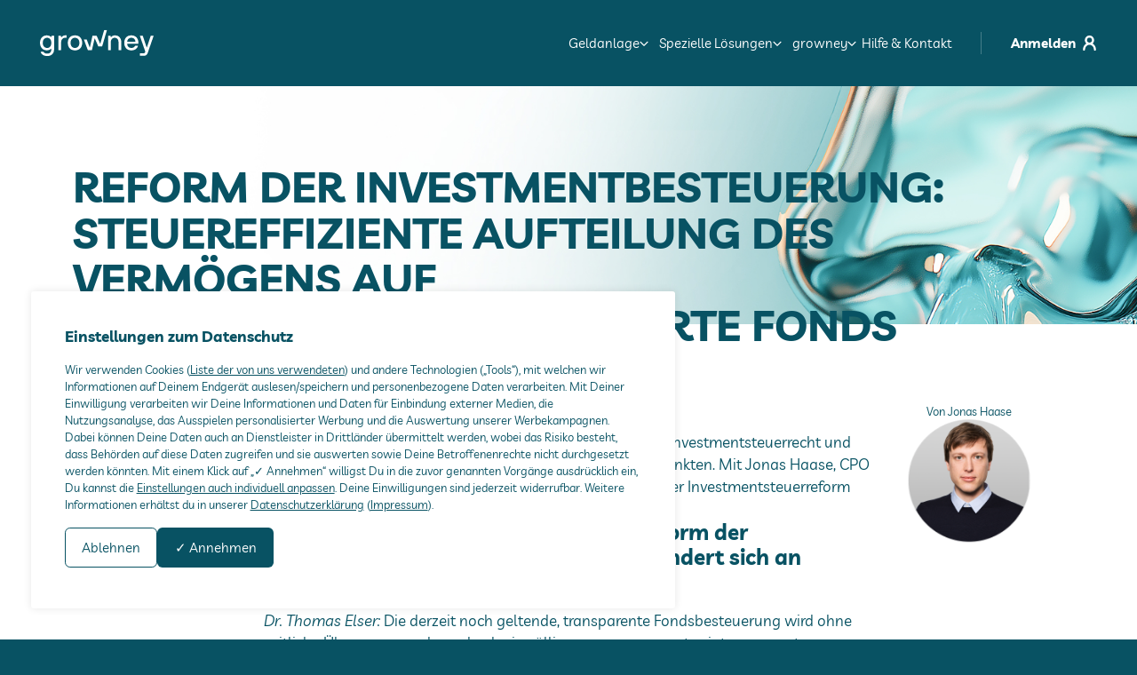

--- FILE ---
content_type: text/html; charset=UTF-8
request_url: https://growney.de/blog/eine-steuereffiziente-aufteilung-des-vermoegens-auf-teilfreistellungsoptimierte-fonds-ist-sinnvoll
body_size: 14088
content:
<!doctype html><html lang=de><head><meta charset=utf-8><meta name=viewport content="width=device-width,initial-scale=1"><link rel=apple-touch-icon sizes=180x180 href=/favicon/apple-touch-icon.png><link rel=icon type=image/png sizes=32x32 href=/favicon/favicon-32x32.png><link rel=icon type=image/png sizes=16x16 href=/favicon/favicon-16x16.png><link rel=icon type=image/x-icon href=/favicon.ico><link rel=mask-icon href=/favicon/safari-pinned-tab.svg color=#5bbad5><link rel=manifest href=/site.webmanifest><meta name=theme-color content="#ffffff"><meta name=description content="Mit Jonas Haase, CPO bei growney, hat Dr. Thomas Elser darüber gesprochen, was sich im Zuge der Investmentsteuerreform verändern wird."><meta property="og:description" content="Mit Jonas Haase, CPO bei growney, hat Dr. Thomas Elser darüber gesprochen, was sich im Zuge der Investmentsteuerreform verändern wird."><meta name=keywords content="steuereffizient,Aufteilung,Vermögen,teilfreistellungsoptimiert"><link rel=canonical href=https://growney.de/blog/eine-steuereffiziente-aufteilung-des-vermoegens-auf-teilfreistellungsoptimierte-fonds-ist-sinnvoll><meta property="og:url" content="https://growney.de/blog/eine-steuereffiziente-aufteilung-des-vermoegens-auf-teilfreistellungsoptimierte-fonds-ist-sinnvoll"><meta property="og:type" content="article"><meta property="og:site_name" content="growney"><meta property="og:locale" content="de_DE"><meta property="og:image" content="https://growney.de/meta/growney-social.png"><meta name=twitter:card content="summary_large_image"><meta name=twitter:site content="@growney_team"><meta name=twitter:creator content="@growney_team"><title>Reform der Investmentbesteuerung: Steuereffiziente Aufteilung des Vermögens auf teilfreistellungsoptimierte Fonds | growney Geldanlage</title><meta property="og:title" content="Reform der Investmentbesteuerung: Steuereffiziente Aufteilung des Vermögens auf teilfreistellungsoptimierte Fonds | growney Geldanlage"><script defer src=https://cdn.jsdelivr.net/npm/alpinejs@3.13.1/dist/cdn.min.js></script><link rel=stylesheet href=/css/bookshop.min.44107f5457654e8b2f105b8647197d6c0334c40385d9ce895646c124169a2d8b.css><link rel=stylesheet href=/css/main.min.f1d2d01b7aa373a58ce89aea38a8a3c4047f8747f94f008698f1ca55a6e66747.css integrity="sha256-8dLQG3qjc6WM6JrqOKijxAR/h0f5TwCGmPHKVabmZ0c=" crossorigin=anonymous><style id=optimeleon-overlay>body{opacity:0}</style></head><body><a href=#main class=skip-button>Skip to main content</a><nav class=main-navigation role=navigation aria-label="Main navigation"><div class="nav-container wrap"><div class=mobile-login-header><a class=mobile-login-header-link href=https://mein.growney.de/user/login><img src=/icons/login.svg alt=Login class=login-icon></a></div><div class=nav-logo><a href=/ class=logo-link><img src=/icons/growney-logo.svg alt="growney-Logo, bequem vorsorgen, investieren, sparen" class=logo-image></a></div><div class="nav-menu desktop-nav"><ul class=nav-list><li class="nav-item has-submenu"><button class="nav-link nav-toggle" aria-expanded=false aria-haspopup=true>
Geldanlage
<span class=submenu-arrow><svg width="10" height="6" viewBox="0 0 10 6" fill="none"><path d="M5.00443.212761C5.10485.212761 5.19832.228802 5.28485.260886 5.37138.292969 5.45367.347969 5.53172.425886L9.27693 4.17109C9.39221 4.28651 9.45124 4.43158 9.45402 4.6063 9.45666 4.78088 9.39763 4.92859 9.27693 5.04943 9.1561 5.17012 9.00971 5.23047 8.83777 5.23047 8.66582 5.23047 8.51943 5.17012 8.3986 5.04943L5.00443 1.65505 1.61027 5.04943c-.11542.11528-.26049.1743-.43521.17708C1.00047 5.22915.852766 5.17012.731934 5.04943.611238 4.92859.550892 4.78221.550892 4.61026.550892 4.43832.611238 4.29193.731934 4.17109L4.47714.425886C4.5552.347969 4.63749.292969 4.72402.260886 4.81054.228802 4.90402.212761 5.00443.212761z" fill="currentColor"/></svg></span></button><div class=submenu-wrapper><ul class=submenu><li class=submenu-item><a href=/vorsorgen class=submenu-link><span class=submenu-label>Vorsorgen</span></a></li><li class=submenu-item><a href=/investieren class=submenu-link><span class=submenu-label>Investieren</span></a></li><li class=submenu-item><a href=/sparen class=submenu-link><span class=submenu-label>Sparen</span></a></li></ul></div></li><li class="nav-item has-submenu"><button class="nav-link nav-toggle" aria-expanded=false aria-haspopup=true>
Spezielle Lösungen
<span class=submenu-arrow><svg width="10" height="6" viewBox="0 0 10 6" fill="none"><path d="M5.00443.212761C5.10485.212761 5.19832.228802 5.28485.260886 5.37138.292969 5.45367.347969 5.53172.425886L9.27693 4.17109C9.39221 4.28651 9.45124 4.43158 9.45402 4.6063 9.45666 4.78088 9.39763 4.92859 9.27693 5.04943 9.1561 5.17012 9.00971 5.23047 8.83777 5.23047 8.66582 5.23047 8.51943 5.17012 8.3986 5.04943L5.00443 1.65505 1.61027 5.04943c-.11542.11528-.26049.1743-.43521.17708C1.00047 5.22915.852766 5.17012.731934 5.04943.611238 4.92859.550892 4.78221.550892 4.61026.550892 4.43832.611238 4.29193.731934 4.17109L4.47714.425886C4.5552.347969 4.63749.292969 4.72402.260886 4.81054.228802 4.90402.212761 5.00443.212761z" fill="currentColor"/></svg></span></button><div class=submenu-wrapper><ul class=submenu><li class=submenu-item><a href=/nachhaltig-investieren class=submenu-link><span class=submenu-label>Nachhaltig Investieren</span></a></li><li class=submenu-item><a href=/mietkautionsdepot class=submenu-link><span class=submenu-label>Mietkautionsdepot</span></a></li><li class=submenu-item><a href=/firmendepot class=submenu-link><span class=submenu-label>Firmendepot</span></a></li></ul></div></li><li class="nav-item has-submenu"><button class="nav-link nav-toggle" aria-expanded=false aria-haspopup=true>
growney
<span class=submenu-arrow><svg width="10" height="6" viewBox="0 0 10 6" fill="none"><path d="M5.00443.212761C5.10485.212761 5.19832.228802 5.28485.260886 5.37138.292969 5.45367.347969 5.53172.425886L9.27693 4.17109C9.39221 4.28651 9.45124 4.43158 9.45402 4.6063 9.45666 4.78088 9.39763 4.92859 9.27693 5.04943 9.1561 5.17012 9.00971 5.23047 8.83777 5.23047 8.66582 5.23047 8.51943 5.17012 8.3986 5.04943L5.00443 1.65505 1.61027 5.04943c-.11542.11528-.26049.1743-.43521.17708C1.00047 5.22915.852766 5.17012.731934 5.04943.611238 4.92859.550892 4.78221.550892 4.61026.550892 4.43832.611238 4.29193.731934 4.17109L4.47714.425886C4.5552.347969 4.63749.292969 4.72402.260886 4.81054.228802 4.90402.212761 5.00443.212761z" fill="currentColor"/></svg></span></button><div class=submenu-wrapper><ul class=submenu><li class=submenu-item><a href=/ueber-uns class=submenu-link><span class=submenu-label>Über uns</span></a></li><li class=submenu-item><a href=/kosten class=submenu-link><span class=submenu-label>Kosten</span></a></li><li class=submenu-item><a href=/sicherheit class=submenu-link><span class=submenu-label>Sicherheit</span></a></li><li class=submenu-item><a href=/testsieger class=submenu-link><span class=submenu-label>Testsieger</span></a></li></ul></div></li><li class=nav-item><a href=/hilfe-kontakt class=nav-link>Hilfe & Kontakt</a></li></ul></div><div class=nav-cta><a href=https://mein.growney.de/user/login class=cta-button><span class=cta-text>Anmelden</span>
<span class=cta-icon><svg width="16" height="18" viewBox="0 0 16 18" fill="none"><path d="M8 0c3.0376.0 5.5 2.46243 5.5 5.5C13.5 7.10475 12.8121 8.54828 11.7158 9.55371c2.4275 1.41449 4.0341 4.16779 4.0342 7.24609.0.6904-.5596 1.25-1.25 1.25s-1.25-.5596-1.25-1.25C13.2499 13.5354 10.8138 11.0498 8 11.0498c-2.81382.0-5.2499 2.4856-5.25 5.75.0.6904-.55964 1.25-1.25 1.25-.690356.0-1.25-.5596-1.25-1.25C.250068 13.7218 1.85609 10.9683 4.2832 9.55371 3.18725 8.54831 2.5 7.10449 2.5 5.5 2.5 2.46243 4.96243.0 8 0zM8 2.5c-1.65685.0-3 1.34315-3 3s1.34315 3 3 3 3-1.34315 3-3c0-1.65685-1.34315-3-3-3z" fill="currentColor"/></svg></span></a></div><button class=mobile-menu-toggle aria-expanded=false aria-label="Toggle mobile menu">
<svg width="40" height="40" viewBox="0 0 40 40" fill="none"><path d="M11.2875 14.7125C11.4792 14.9042 11.7167 15 12 15H28C28.2833 15 28.5208 14.9042 28.7125 14.7125 28.9042 14.5208 29 14.2833 29 14S28.9042 13.4792 28.7125 13.2875C28.5208 13.0958 28.2833 13 28 13H12C11.7167 13 11.4792 13.0958 11.2875 13.2875 11.0958 13.4792 11 13.7167 11 14S11.0958 14.5208 11.2875 14.7125z" fill="currentColor"/><path d="M11.2875 20.7125C11.4792 20.9042 11.7167 21 12 21H28C28.2833 21 28.5208 20.9042 28.7125 20.7125 28.9042 20.5208 29 20.2833 29 20S28.9042 19.4792 28.7125 19.2875C28.5208 19.0958 28.2833 19 28 19H12C11.7167 19 11.4792 19.0958 11.2875 19.2875 11.0958 19.4792 11 19.7167 11 20S11.0958 20.5208 11.2875 20.7125z" fill="currentColor"/><path d="M11.2875 26.7125C11.4792 26.9042 11.7167 27 12 27H28C28.2833 27 28.5208 26.9042 28.7125 26.7125 28.9042 26.5208 29 26.2833 29 26S28.9042 25.4792 28.7125 25.2875C28.5208 25.0958 28.2833 25 28 25H12C11.7167 25 11.4792 25.0958 11.2875 25.2875 11.0958 25.4792 11 25.7167 11 26S11.0958 26.5208 11.2875 26.7125z" fill="currentColor"/></svg></button></div></nav><div class=mobile-nav-overlay><div class=mobile-nav><div class=mobile-nav-content><ul class=mobile-nav-list><li class="mobile-nav-item
has-submenu
submenu-open"><button class=mobile-nav-toggle aria-expanded="
                    true
                  ">
<span class=mobile-nav-label>Geldanlage</span>
<span class=mobile-submenu-arrow><svg width="10" height="6" viewBox="0 0 10 6" fill="none"><path d="M5.00443.212761C5.10485.212761 5.19832.228802 5.28485.260886 5.37138.292969 5.45367.347969 5.53172.425886L9.27693 4.17109C9.39221 4.28651 9.45124 4.43158 9.45402 4.6063 9.45666 4.78088 9.39763 4.92859 9.27693 5.04943 9.1561 5.17012 9.00971 5.23047 8.83777 5.23047 8.66582 5.23047 8.51943 5.17012 8.3986 5.04943L5.00443 1.65505 1.61027 5.04943c-.11542.11528-.26049.1743-.43521.17708C1.00047 5.22915.852766 5.17012.731934 5.04943.611238 4.92859.550892 4.78221.550892 4.61026.550892 4.43832.611238 4.29193.731934 4.17109L4.47714.425886C4.5552.347969 4.63749.292969 4.72402.260886 4.81054.228802 4.90402.212761 5.00443.212761z" fill="currentColor"/></svg></span></button><div class=mobile-submenu-wrapper><ul class=mobile-submenu><div class=mobile-submenu-column><li class=mobile-submenu-item><a href=/vorsorgen class=mobile-submenu-link><span class=mobile-submenu-label>Vorsorgen</span></a></li><li class=mobile-submenu-item><a href=/investieren class=mobile-submenu-link><span class=mobile-submenu-label>Investieren</span></a></li></div><div class=mobile-submenu-column><li class=mobile-submenu-item><a href=/sparen class=mobile-submenu-link><span class=mobile-submenu-label>Sparen</span></a></li></div></ul></div></li><li class="mobile-nav-item
has-submenu"><button class=mobile-nav-toggle aria-expanded="
                    false
                  ">
<span class=mobile-nav-label>Spezielle Lösungen</span>
<span class=mobile-submenu-arrow><svg width="10" height="6" viewBox="0 0 10 6" fill="none"><path d="M5.00443.212761C5.10485.212761 5.19832.228802 5.28485.260886 5.37138.292969 5.45367.347969 5.53172.425886L9.27693 4.17109C9.39221 4.28651 9.45124 4.43158 9.45402 4.6063 9.45666 4.78088 9.39763 4.92859 9.27693 5.04943 9.1561 5.17012 9.00971 5.23047 8.83777 5.23047 8.66582 5.23047 8.51943 5.17012 8.3986 5.04943L5.00443 1.65505 1.61027 5.04943c-.11542.11528-.26049.1743-.43521.17708C1.00047 5.22915.852766 5.17012.731934 5.04943.611238 4.92859.550892 4.78221.550892 4.61026.550892 4.43832.611238 4.29193.731934 4.17109L4.47714.425886C4.5552.347969 4.63749.292969 4.72402.260886 4.81054.228802 4.90402.212761 5.00443.212761z" fill="currentColor"/></svg></span></button><div class=mobile-submenu-wrapper><ul class=mobile-submenu><li class=mobile-submenu-item><a href=/nachhaltig-investieren class=mobile-submenu-link><span class=mobile-submenu-label>Nachhaltig Investieren</span></a></li><li class=mobile-submenu-item><a href=/mietkautionsdepot class=mobile-submenu-link><span class=mobile-submenu-label>Mietkautionsdepot</span></a></li><li class=mobile-submenu-item><a href=/firmendepot class=mobile-submenu-link><span class=mobile-submenu-label>Firmendepot</span></a></li></ul></div></li><li class="mobile-nav-item
has-submenu"><button class=mobile-nav-toggle aria-expanded="
                    false
                  ">
<span class=mobile-nav-label>growney</span>
<span class=mobile-submenu-arrow><svg width="10" height="6" viewBox="0 0 10 6" fill="none"><path d="M5.00443.212761C5.10485.212761 5.19832.228802 5.28485.260886 5.37138.292969 5.45367.347969 5.53172.425886L9.27693 4.17109C9.39221 4.28651 9.45124 4.43158 9.45402 4.6063 9.45666 4.78088 9.39763 4.92859 9.27693 5.04943 9.1561 5.17012 9.00971 5.23047 8.83777 5.23047 8.66582 5.23047 8.51943 5.17012 8.3986 5.04943L5.00443 1.65505 1.61027 5.04943c-.11542.11528-.26049.1743-.43521.17708C1.00047 5.22915.852766 5.17012.731934 5.04943.611238 4.92859.550892 4.78221.550892 4.61026.550892 4.43832.611238 4.29193.731934 4.17109L4.47714.425886C4.5552.347969 4.63749.292969 4.72402.260886 4.81054.228802 4.90402.212761 5.00443.212761z" fill="currentColor"/></svg></span></button><div class=mobile-submenu-wrapper><ul class=mobile-submenu><div class=mobile-submenu-column><li class=mobile-submenu-item><a href=/ueber-uns class=mobile-submenu-link><span class=mobile-submenu-label>Über uns</span></a></li><li class=mobile-submenu-item><a href=/kosten class=mobile-submenu-link><span class=mobile-submenu-label>Kosten</span></a></li><li class=mobile-submenu-item><a href=/sicherheit class=mobile-submenu-link><span class=mobile-submenu-label>Sicherheit</span></a></li></div><div class=mobile-submenu-column><li class=mobile-submenu-item><a href=/testsieger class=mobile-submenu-link><span class=mobile-submenu-label>Testsieger</span></a></li></div></ul></div></li><li class="mobile-nav-item mobile-nav-help"><a href=/hilfe-kontakt class=mobile-nav-link><span class=mobile-nav-label>Hilfe & Kontakt</span></a></li></ul></div></div></div><main id=main class=main><section data-pagefind-body class=blog-post-pagefind><article class=blog-post><div class=blog-hero style=background-image:url(/images/backgrounds/header_blog_bg.jpg)><div class=blog-hero-content><h1 class=blog-hero-content-title>Reform der Investmentbesteuerung: Steuereffiziente Aufteilung des Vermögens auf teilfreistellungsoptimierte Fonds</h1></div></div><div class=blog-post-container><aside class=blog-social-sidebar><div class=blog-social-content><nav class=social-nav><div class=social-label>Zum Newsletter</div><a href=/newsletter aria-label=Newsletter title=Newsletter><svg width="40" height="40" viewBox="0 0 40 40" fill="none"><rect width="40" height="40" rx="20" fill="var(--dark)"/><mask id="mask0_newsletter_dark" style="mask-type:alpha" maskUnits="userSpaceOnUse" x="10" y="10" width="20" height="20"><rect x="10" y="10" width="20" height="20" fill="#D9D9D9"/></mask><g mask="url(#mask0_newsletter_dark)"><path d="M13.3327 26.6663C12.8743 26.6663 12.482 26.5031 12.1556 26.1768 11.8292 25.8504 11.666 25.458 11.666 24.9997v-10C11.666 14.5413 11.8292 14.149 12.1556 13.8226S12.8743 13.333 13.3327 13.333H26.666C27.1243 13.333 27.5167 13.4962 27.8431 13.8226S28.3327 14.5413 28.3327 14.9997v10C28.3327 25.458 28.1695 25.8504 27.8431 26.1768c-.3264.3263-.718799999999998.4895-1.1771.4895H13.3327zm13.3333-10-6.2292 3.8959C20.3674 20.6038 20.2945 20.6351 20.2181 20.6559 20.1417 20.6768 20.0688 20.6872 19.9993 20.6872 19.9299 20.6872 19.857 20.6768 19.7806 20.6559 19.7042 20.6351 19.6313 20.6038 19.5618 20.5622l-6.2291-3.8959v8.3334H26.666V16.6663zm-6.6667 2.5 6.6667-4.1666H13.3327l6.6666 4.1666zm-6.6666-2.2916V15.6455 15.6663 15.6559v1.2188z" fill="var(--light)"/></g></svg></a></nav><nav class=social-nav><div class=social-label>Artikel teilen</div><div class=social-icons><a href="https://twitter.com/intent/tweet?via=growney_team&url=https%3a%2f%2fgrowney.de%2fblog%2feine-steuereffiziente-aufteilung-des-vermoegens-auf-teilfreistellungsoptimierte-fonds-ist-sinnvoll" aria-label=Twitter title=Twitter target=_blank rel=noopener><svg width="40" height="40" viewBox="0 0 40 40" fill="none"><rect width="40" height="40" rx="20" fill="var(--dark)"/><g clip-path="url(#clip0_twitter_dark)"><path d="M24.9341 12h2.7158l-5.9631 6.7897L28.6536 28H23.1865L18.906 22.403 14.0057 28H11.2898l6.3173-7.262L10.9355 12h5.603l3.8672 5.1129L24.9341 12zM23.9835 26.4059h1.5056L15.7474 13.5351H14.1296l9.8539 12.8708z" fill="var(--light)"/></g><defs><clipPath id="clip0_twitter_dark"><rect width="17.7122" height="16" fill="#fff" transform="translate(11 12)"/></clipPath></defs></svg>
</a><a href="http://www.linkedin.com/shareArticle?url=https%3a%2f%2fgrowney.de%2fblog%2feine-steuereffiziente-aufteilung-des-vermoegens-auf-teilfreistellungsoptimierte-fonds-ist-sinnvoll" aria-label=LinkedIn title=LinkedIn target=_blank rel=noopener><svg width="40" height="40" viewBox="0 0 40 40" fill="none"><rect width="40" height="40" rx="20" fill="var(--dark)"/><path d="M28.996 27.9817H29.0009V21.3866c0-3.226-.694700000000001-5.7115-4.4659-5.7115C23.8268 15.6486 23.1247 15.8149 22.5036 16.1562 21.8824 16.4975 21.3656 17.001 21.0082 17.613H20.9559V15.9783h-3.575V27.9809h3.7237V22.0364c0-1.5652.296699999999998-3.0789 2.2346-3.0789 1.9101.0 1.9379 1.7859 1.9379 3.1786v5.8448L28.996 27.9817z" fill="var(--light)"/><path d="M11.3184 15.9766H15.043v12.005H11.3184V15.9766z" fill="var(--light)"/><path d="M13.179 10C12.7491 9.99808 12.3284 10.1239 11.9702 10.3615c-.3583.2376-.6378.5763-.8032.973100000000001C11.0016 11.7313 10.9578 12.1683 11.0412 12.59S11.3314 13.3991 11.6353 13.7031C11.9393 14.007 12.3267 14.2138 12.7484 14.2972S13.6071 14.3368 14.0038 14.1714C14.4006 14.006 14.7393 13.7265 14.9769 13.3683 15.2145 13.01 15.3403 12.5893 15.3384 12.1594 15.3382 11.5868 15.1106 11.0377 14.7057 10.6327c-.4049-.4049-.9541-.6325-1.5267-.6327z" fill="var(--light)"/></svg>
</a><a href="https://www.facebook.com/sharer/sharer.php?u=https%3a%2f%2fgrowney.de%2fblog%2feine-steuereffiziente-aufteilung-des-vermoegens-auf-teilfreistellungsoptimierte-fonds-ist-sinnvoll" aria-label=Facebook title=Facebook target=_blank rel=noopener><svg width="40" height="40" viewBox="0 0 40 40" fill="none"><rect width="40" height="40" rx="20" fill="var(--dark)"/><path d="M22.1741 13.3209H24v-3.18C23.1166 10.0439 22.2284 9.99689 21.3396 10.0002c-2.6319.0-4.4347 1.6561-4.4347 4.6992v2.8007H14v3.5554h2.9049V30h3.561V21.0562h2.7873l.4422-3.5553H20.4652V15.0517c0-1.0277.2776-1.7308 1.7089-1.7308z" fill="var(--light)"/></svg></a></div></nav></div></aside><div class=blog-post-container-main><div class=blog-post-meta><time datetime=2017-07-07T12:58:39Z>7. Juli 2017</time>
<span class=blog-post-meta-author>, von Jonas Haase</span></div><div class=blog-description>Dr. Thomas Elser ist Partner bei der Steuerkanzlei TAXGATE. Investmentsteuerrecht und Fonds-strukturierung gehören zu seinen Beratungsschwerpunkten. Mit Jonas Haase, CPO bei growney, hat er darüber gesprochen, was sich im Zuge der Investmentsteuerreform verändern wird.</div><div class=blog-content><h2 id=herr-dr-elser-zum-112018-tritt-die-reform-der-investmentbesteuerung-in-kraft-was-ändert-sich-an-diesem-stichtag>Herr Dr. Elser, zum 1.1.2018 tritt die Reform der Investmentbesteuerung in Kraft. Was ändert sich an diesem Stichtag?</h2><p><em>Dr. Thomas Elser:</em> Die derzeit noch geltende, transparente Fondsbesteuerung wird ohne zeitliche Übergangsregelung durch ein völlig neues, sogenanntes intransparentes Besteuerungsregime ersetzt. In diesem unterliegt dann künftig der <a href=/finanzwiki/was-ist-ein-fonds title="Definition: Was ist ein Investmentfonds?">Fonds</a> selbst mit seinen deutschen Einkünften wie Dividenden von deutschen Aktien und Immobilienerträge aus Grundvermögen in Deutschland der Körperschaftsteuer. Das gilt unabhängig vom Sitz des Fonds, wodurch in- und ausländische Fondsanlagen gleichgestellt werden sollen.<br>Zusätzlich zur Besteuerung auf Fondsebene wird auch der Fondsanteilseigner besteuert. Und zwar bei Ausschüttungen aus dem Fonds und Gewinnen aus der Veräußerung oder Rückgabe seiner Fondsanteile. Bei thesaurierenden Fonds wird zusätzlich eine sogenannte Vorabpauschale auf Anlegerebene besteuert. Mit diesen Erträgen unterliegt der Fondsanteilseigner der Abgeltungsteuer von derzeit noch maximal 25 Prozent, zuzüglich Solidaritätszuschlag und gegebenenfalls Kirchensteuer.</p><p>Damit besteht eine Mehrfachbesteuerung. Zur Abmilderung dieser Mehrfachbesteuerung hat der Gesetzgeber im neuen Investmentsteuergesetz unterschiedliche Teilfreistellungen vorgesehen, die pauschaliert die Vorbelastung berücksichtigen sollen.</p><p><img src=/images/blog/elser-spricht-mit-growney.jpg alt="Reform der Investmentbesteuerung: &ldquo;Eine steuereffiziente Aufteilung des Vermögens auf teilfreistellungsoptimierte Fonds ist sinnvoll&rdquo;" title='Reform der Investmentbesteuerung: "Eine steuereffiziente Aufteilung des Vermögens auf teilfreistellungsoptimierte Fonds ist sinnvoll"'></p><h2 id=wie-hoch-fallen-diese-freistellungen-aus>Wie hoch fallen diese Freistellungen aus?</h2><p><em>Dr. Thomas Elser:</em> Bei Aktienfonds mit einer Aktienquote von mindestens 51 Prozent kommt eine Teilfreistellung von 30 Prozent zur Anwendung, bei Mischfonds mit einem Aktienanteil von mindestens 25 Prozent beträgt sie 15 Prozent. Daneben gibt es Teilfreistellungen für Immobilienfonds von 60 Prozent, beziehungsweise 80 Prozent bei ausländischen Immobilien.</p><h2 id=sie-haben-bereits-die-vorabpauschale-für-alle-fonds-angesprochen-was-steckt-dahinter>Sie haben bereits die Vorabpauschale für alle Fonds angesprochen. Was steckt dahinter?</h2><p><em>Dr. Thomas Elser:</em> Die neue Investmentfondsbesteuerung besteuert den Anleger grundsätzlich nur noch, wenn er tatsächliche Zahlungen aus dem Fonds erhält. Also Ausschüttungen oder Fondsanteilsveräußerungsgewinne. Thesaurierte Erträge werden dem Anleger für steuerliche Zwecke nicht mehr zugerechnet; die bisherigen ausschüttungsgleichen Erträge fallen ersatzlos weg. Zur Abmilderung der hierdurch bei Anlegern erzielbaren Stundungsvorteile hat der Gesetzgeber die Besteuerung der Vorabpauschale eingeführt. Sie kommt zur Anwendung, wenn der Fonds seine Gewinne einbehält und stellt eine Art Thesaurierungsbesteuerung dar. Die Vorabpauschale basiert auf einem genormten Basiszinssatz <em>(Anmerkung: Stand Anfang 2016: 1,1 Prozent)</em> und stellt einen fiktiven Zufluss beim Anteilseigner zum Beginn des folgenden Kalenderjahres dar.</p><h2 id=werden-anleger-dadurch-nicht-benachteiligt>Werden Anleger dadurch nicht benachteiligt?</h2><p><em>Dr. Thomas Elser:</em> Nein. Die Vorabpauschale stellt keine dauerhafte Steuermehrbelastung dar. Zwar muss der Anleger die Steuer auf die Vorabpauschale aus seinem verfügbaren Vermögen begleichen. Die während der Haltedauer versteuerten Vorabpauschalen werden beim Fondsanteilsverkauf allerdings bei der Ermittlung des Veräußerungsgewinns wieder entgegengerechnet. Im Übrigen kann eine Besteuerung durch die Vorabpauschale dadurch vermieden werden, dass der Anleger Fonds auswählt, die zumindest in Höhe der Vorabpauschale Ausschüttungen an den Anleger auszahlen.</p><h2 id=betrifft-die-neubesteuerung-ausschließlich-deutsche-steuerzahler>Betrifft die Neubesteuerung ausschließlich deutsche Steuerzahler?</h2><p><em>Dr. Thomas Elser:</em> Die neu geregelte Anlegerbesteuerung ist nur relevant für in Deutschland unbeschränkt <a href=/blog/die-zehn-wichtigsten-steuertipps-zum-jahresende-2020 title="steuerpflichtige Anleger">steuerpflichtige Anleger</a> mit Wohnsitz oder gewöhnlichem Aufenthalt in Deutschland. Die Nationalität spielt hierbei keine Rolle.</p><h2 id=was-sollten-steuerausländer-beachten>Was sollten „Steuerausländer“ beachten?</h2><p><em>Dr. Thomas Elser:</em> Steuerausländer sollten bei Fondsanlagen mit inländischen Vermögenswerten – beispielsweise deutsche Aktien – die renditeschmälernde, definitive Belastung der Erträge auf Fondsebene ins Kalkül einbeziehen.</p><h2 id=welche-auswirkungen-haben-die-veränderungen-für-privatanleger-die-altanteile-halten>Welche Auswirkungen haben die Veränderungen für Privatanleger, die Altanteile halten?</h2><p><em>Dr. Thomas Elser:</em> Mit der Inkraftsetzung des neuen Rechts zum 1. Januar 2018 verlieren Investmentfonds, die vor dem 1. Januar 2009 erworben wurden, ein wichtiges steuerliches Privileg: Veräußerungsgewinne aus solchen Altanteilen unterliegen wegen den Übergangsregelungen bei der Einführung der Abgeltungsteuer bislang keiner Einkommensbesteuerung. Dieses Grandfathering wird zum Jahresende abgeschafft, indem Altfondsanteile fiktiv zum 31. Dezember 2017 als veräußert gelten und zum 1. Januar 2018 als fiktiv wieder angeschafft gelten.</p><h2 id=ihre-empfehlung-altanteile-verkaufen-bevor-die-steuerliche-begünstigung-wegfällt-oder-doch-besser-halten>Ihre Empfehlung: Altanteile verkaufen, bevor die steuerliche Begünstigung wegfällt, oder doch besser halten?</h2><p><em>Dr. Thomas Elser:</em> Akuter Handlungsbedarf ergibt sich allein aus steuerlichen Gründen daraus nicht, weil nur die ab dem 1. Januar 2018 eintretenden neuen Wertsteigerungen erfasst werden. Alle Werterhöhungen bis zum Jahresende bleiben auch dauerhaft von der Steuer verschont. Durch einen vorzeitigen Verkauf in 2017 kann daher kein steuerlicher Vorteil erzielt werden.</p><p>Zusätzlich hat jeder Anleger für die künftig der Besteuerung unterliegenden Veräußerungsgewinne aus Altfondsanteilen einen Freibetrag von 100.000 Euro. Erst wenn dieser aufgebraucht ist, werden entsprechende Gewinne dem dann gültigen Steuersatz unterworfen.</p><h2 id=ist-es-möglich-den-freibetrag-zu-vererben-oder-an-familienmitglieder-zu-überschreiben>Ist es möglich, den Freibetrag zu vererben oder an Familienmitglieder zu überschreiben?</h2><p><em>Dr. Thomas Elser:</em> Der Freibetrag ist ein persönlicher Freibetrag. Er selbst ist nicht vererbbar oder auf Familienmitglieder übertragbar. Allerdings können Altfondsanteile unentgeltlich innerhalb der Familie übertragen werden.</p><h2 id=wie-genau-funktioniert-das>Wie genau funktioniert das?</h2><p><em>Dr. Thomas Elser:</em> Das ist auf dem Wege der Schenkung oder des Erbes möglich. Hier greift dann die sogenannte „Fußstapfentheorie“: Die in den Anteilen enthaltenen stillen Reserven gehen auf die Beschenkten oder Erben über, die in die steuerliche Rechtsstellung des Schenkers oder Erblassers eintreten. Bei späteren Veräußerungen der Altfondsanteile können dann die Beschenkten oder Erben ihren eigenen Freibetrag nutzen. Die Wirkung des Freibetrags kann so vervielfältigt werden.</p><h2 id=was-geschieht-mit-dem-freibetrag-wenn-ich-altanteile-mit-verlust-verkaufe>Was geschieht mit dem Freibetrag, wenn ich Altanteile mit Verlust verkaufe?</h2><p><em>Dr. Thomas Elser:</em> Werden ab 2018 Altfondsanteile mit Verlust <em>(Anm.: gerechnet ab dem Wert zum 1.1.2018)</em> veräußert, so lebt ein Freibetrag aus der Veräußerung von Altfondsanteilen, der gegebenenfalls zuvor bereits zum Teil verbraucht wurde, wieder auf. Der Freibetrag „atmet“ quasi, mit dem Ziel, dass der Steuerpflichtige einmal im Leben in der Summe Gewinne ab dem 1.1.2018 aus Altfondsanteilen in Höhe des Freibetrags steuerfrei vereinnahmen kann.</p><h2 id=welche-anlagen-sind-künftig-steuerlich-attraktiv>Welche Anlagen sind künftig steuerlich attraktiv?</h2><p><em>Dr. Thomas Elser:</em> Prinzipiell sollten Steuern nicht der Hauptgrund für eine Anlageentscheidung sein. Allerdings lohnt es sich, insbesondere wegen der unterschiedlichen Teilfreistellungen für verschiedene Arten von Investmentfonds bei der Entscheidung sinnvoll zu differenzieren. Je nach steuerlicher Qualifikation des Fonds und der über den Fonds gehaltenen Vermögensgegenstände ergeben sich ganz unterschiedliche effektive Steuerbelastungen und somit auch Schmälerungen der Nettorendite des Anlegers. Dies resultiert aus der groben Einteilung der Fondsklassen in Aktien-, Misch-, Immobilien- oder sonstige Fonds. Je nach Portfolio ist ein Screening der relevanten Investmentfonds sicherlich empfehlenswert – sowohl für den aktuellen Bestand als auch für die noch in diesem Jahr anfallenden Anlageentscheidungen. Doch auch ohne eine solche detaillierte Analyse lassen sich bereits jetzt einige wichtige Aussagen zu den Belastungsunterschieden machen:</p><ul><li>Aufgrund des derzeit sehr niedrigen Basiszinssatzes haben thesaurierende Rentenfonds einen Vorteil gegenüber der Direktanlage.</li><li>Gleiches gilt für Aktienfonds mit einer Aktienquote von mindestens 51 Prozent. Hier profitieren auch die restlichen Fondserträge von der hohen Teilfreistellung.</li><li>Mischfonds mit Aktienquoten unter 25 Prozent sind dagegen steuerlich uninteressant, da keine Teilfreistellung zur Anwendung kommt.</li><li>Immobilienfonds mit inländischen Immobilien sind gegenüber direkten Immobilieninvestments attraktiv in Bezug auf die laufende Besteuerung. Allerdings werden künftig ab dem 1. Januar 2018 erzielte und realisierte Wertsteigerungen auf Fondsebene unabhängig von der sonst noch geltenden Haltefrist von zehn Jahren besteuert.</li></ul><p>Je nach Risikoprofil und Anlagepräferenzen lassen sich durch die Fondsanlage insgesamt unter Einbeziehung der neuen steuerlichen Rahmenbedingungen weiterhin erhebliche Vorteile im Vermögensaufbau erreichen. Die Fondsanlage bleibt in sehr vielen Fällen attraktiv. Von zentraler Bedeutung wird künftig die steuereffiziente Aufteilung des Gesamtvermögens auf teilfreistellungsoptimierte Investmentfonds sein.</p><hr><h3 id=dr-thomas-elser-hat-langjährige-erfahrung-in-der-beratung-bei-unternehmenstransaktionen-und-investmentstrukturen>Dr. Thomas Elser hat langjährige Erfahrung in der Beratung bei Unternehmenstransaktionen und Investmentstrukturen</h3><p><img src=/images/blog/elser-spricht-mit-growney.jpg alt="Dr. Thomas Elser im growney-Interview"></p><p>Sein Studium absolvierte er in Stuttgart. Nach Lehrstuhltätigkeit und Promotion an der Universität Hohenheim war er von 2001 bis 2014 bei einer internationalen Wirtschaftskanzlei tätig. Seit 2015 berät er bei TAXGATE Unternehmen, Banken, Finanzinvestoren, Family Offices und Privatpersonen bei steuerlichen Strukturierungsfragen. Dr. Elser hält regelmäßig Vorträge zu steuerlichen Aspekten der Kapitalanlage und veröffentlicht insbesondere zu aktuellen Entwicklungen im Bereich des Investmentsteuerrechts und des internationalen Steuerrechts. Er kommentiert wesentliche Teile des Investmentsteuergesetzes im Standard-Kommentar Beckmann/Scholtz/Vollmer, Investment-Handbuch und nimmt im altii-Blog zu aktuellen steuerlichen Themen aus der Sicht institutioneller Investoren Stellung.</p><h3 id=passender-artikel-zum-thema>Passender Artikel zum Thema</h3><p><a href=/blog/neubesteuerung-von-fonds title="Neubesteuerung von Fonds: Kein Grund zur Hektik">Neubesteuerung von Fonds: Kein Grund zur Hektik</a></p></div><div class=blog-risk-info>Risikohinweis: Die Kapitalmarktanlage ist mit
<a href=https://growney.de/legal/risikohinweise>Risiken</a> verbunden.<br>Der Wert Deiner Kapitalmarktanlage kann fallen oder steigen.</div><div class=blog-social-mobile><aside class=blog-social-sidebar><div class=blog-social-content><nav class=social-nav><div class=social-label>Zum Newsletter</div><a href=/newsletter aria-label=Newsletter title=Newsletter><svg width="40" height="40" viewBox="0 0 40 40" fill="none"><rect width="40" height="40" rx="20" fill="var(--dark)"/><mask id="mask0_newsletter_dark" style="mask-type:alpha" maskUnits="userSpaceOnUse" x="10" y="10" width="20" height="20"><rect x="10" y="10" width="20" height="20" fill="#D9D9D9"/></mask><g mask="url(#mask0_newsletter_dark)"><path d="M13.3327 26.6663C12.8743 26.6663 12.482 26.5031 12.1556 26.1768 11.8292 25.8504 11.666 25.458 11.666 24.9997v-10C11.666 14.5413 11.8292 14.149 12.1556 13.8226S12.8743 13.333 13.3327 13.333H26.666C27.1243 13.333 27.5167 13.4962 27.8431 13.8226S28.3327 14.5413 28.3327 14.9997v10C28.3327 25.458 28.1695 25.8504 27.8431 26.1768c-.3264.3263-.718799999999998.4895-1.1771.4895H13.3327zm13.3333-10-6.2292 3.8959C20.3674 20.6038 20.2945 20.6351 20.2181 20.6559 20.1417 20.6768 20.0688 20.6872 19.9993 20.6872 19.9299 20.6872 19.857 20.6768 19.7806 20.6559 19.7042 20.6351 19.6313 20.6038 19.5618 20.5622l-6.2291-3.8959v8.3334H26.666V16.6663zm-6.6667 2.5 6.6667-4.1666H13.3327l6.6666 4.1666zm-6.6666-2.2916V15.6455 15.6663 15.6559v1.2188z" fill="var(--light)"/></g></svg></a></nav><nav class=social-nav><div class=social-label>Artikel teilen</div><div class=social-icons><a href="https://twitter.com/intent/tweet?via=growney_team&url=https%3a%2f%2fgrowney.de%2fblog%2feine-steuereffiziente-aufteilung-des-vermoegens-auf-teilfreistellungsoptimierte-fonds-ist-sinnvoll" aria-label=Twitter title=Twitter target=_blank rel=noopener><svg width="40" height="40" viewBox="0 0 40 40" fill="none"><rect width="40" height="40" rx="20" fill="var(--dark)"/><g clip-path="url(#clip0_twitter_dark)"><path d="M24.9341 12h2.7158l-5.9631 6.7897L28.6536 28H23.1865L18.906 22.403 14.0057 28H11.2898l6.3173-7.262L10.9355 12h5.603l3.8672 5.1129L24.9341 12zM23.9835 26.4059h1.5056L15.7474 13.5351H14.1296l9.8539 12.8708z" fill="var(--light)"/></g><defs><clipPath id="clip0_twitter_dark"><rect width="17.7122" height="16" fill="#fff" transform="translate(11 12)"/></clipPath></defs></svg>
</a><a href="http://www.linkedin.com/shareArticle?url=https%3a%2f%2fgrowney.de%2fblog%2feine-steuereffiziente-aufteilung-des-vermoegens-auf-teilfreistellungsoptimierte-fonds-ist-sinnvoll" aria-label=LinkedIn title=LinkedIn target=_blank rel=noopener><svg width="40" height="40" viewBox="0 0 40 40" fill="none"><rect width="40" height="40" rx="20" fill="var(--dark)"/><path d="M28.996 27.9817H29.0009V21.3866c0-3.226-.694700000000001-5.7115-4.4659-5.7115C23.8268 15.6486 23.1247 15.8149 22.5036 16.1562 21.8824 16.4975 21.3656 17.001 21.0082 17.613H20.9559V15.9783h-3.575V27.9809h3.7237V22.0364c0-1.5652.296699999999998-3.0789 2.2346-3.0789 1.9101.0 1.9379 1.7859 1.9379 3.1786v5.8448L28.996 27.9817z" fill="var(--light)"/><path d="M11.3184 15.9766H15.043v12.005H11.3184V15.9766z" fill="var(--light)"/><path d="M13.179 10C12.7491 9.99808 12.3284 10.1239 11.9702 10.3615c-.3583.2376-.6378.5763-.8032.973100000000001C11.0016 11.7313 10.9578 12.1683 11.0412 12.59S11.3314 13.3991 11.6353 13.7031C11.9393 14.007 12.3267 14.2138 12.7484 14.2972S13.6071 14.3368 14.0038 14.1714C14.4006 14.006 14.7393 13.7265 14.9769 13.3683 15.2145 13.01 15.3403 12.5893 15.3384 12.1594 15.3382 11.5868 15.1106 11.0377 14.7057 10.6327c-.4049-.4049-.9541-.6325-1.5267-.6327z" fill="var(--light)"/></svg>
</a><a href="https://www.facebook.com/sharer/sharer.php?u=https%3a%2f%2fgrowney.de%2fblog%2feine-steuereffiziente-aufteilung-des-vermoegens-auf-teilfreistellungsoptimierte-fonds-ist-sinnvoll" aria-label=Facebook title=Facebook target=_blank rel=noopener><svg width="40" height="40" viewBox="0 0 40 40" fill="none"><rect width="40" height="40" rx="20" fill="var(--dark)"/><path d="M22.1741 13.3209H24v-3.18C23.1166 10.0439 22.2284 9.99689 21.3396 10.0002c-2.6319.0-4.4347 1.6561-4.4347 4.6992v2.8007H14v3.5554h2.9049V30h3.561V21.0562h2.7873l.4422-3.5553H20.4652V15.0517c0-1.0277.2776-1.7308 1.7089-1.7308z" fill="var(--light)"/></svg></a></div></nav></div></aside></div></div><div class=blog-post-author><div class=blog-post-author-content><p class=blog-post-author-label>Von Jonas Haase</p><div class=blog-post-author-image><img src=/images/authors/jonas-haase.webp alt="Jonas Haase" loading=lazy></div></div></div></div></article></section><section class=blog-recommended><section class=teasers-group><img src=/images/backgrounds/header_dark_bg.png alt="Hintergrundbild, DAS KÖNNTE DICH AUCH INTERESSIEREN" class="teasers-group-bg-image teasers-group-bg-image-desktop" loading=lazy>
<img src=/images/backgrounds/header_dark_bg.png alt="Hintergrundbild, DAS KÖNNTE DICH AUCH INTERESSIEREN" class="teasers-group-bg-image teasers-group-bg-image-mobile" loading=lazy><div class="teasers-group-container wrap section" class="teasers-group-container wrap section"><div class=teasers-group-headline-container><h2 class=teasers-group-headline><span>DAS KÖNNTE DICH AUCH</span>
<span class=teasers-group-headline-secondary>INTERESSIEREN</span></h2></div><div class=teasers-group-cards-wrapper><div class=teasers-group-cards-grid><a href=https://growney.de/blog/etf-vorabpauschale-2024-wann-anleger-steuern-zahlen-m%C3%BCssen class=teaser-card><div class=teaser-card-content><div class=teaser-card-header><span>15. Januar 2026</span>
<span class=teaser-card-header-bold>ETF-Vorabpauschale 2026: Wann Anleger Steuern zahlen</span></div><div class=teaser-card-icon aria-label="Seite aufrufen"><svg width="24" height="24" viewBox="0 0 24 24" fill="none"><path d="M10 8l4 4-4 4" stroke="currentColor" stroke-width="1.5" stroke-linecap="round" stroke-linejoin="round"/></svg></div></div></a><a href=https://growney.de/blog/verm%C3%B6gen-erben-und-vererben-die-besten-tipps class=teaser-card><div class=teaser-card-content><div class=teaser-card-header><span>12. Januar 2026</span>
<span class=teaser-card-header-bold>Vermögen erben und vererben: Die besten Tipps</span></div><div class=teaser-card-icon aria-label="Seite aufrufen"><svg width="24" height="24" viewBox="0 0 24 24" fill="none"><path d="M10 8l4 4-4 4" stroke="currentColor" stroke-width="1.5" stroke-linecap="round" stroke-linejoin="round"/></svg></div></div></a><a href=https://growney.de/blog/quartalsbericht-q4-2025-und-wertentwicklung-2025 class=teaser-card><div class=teaser-card-content><div class=teaser-card-header><span>8. Januar 2026</span>
<span class=teaser-card-header-bold>Das letzte Quartal eines starken Aktienjahres: Performance Q4/2025</span></div><div class=teaser-card-icon aria-label="Seite aufrufen"><svg width="24" height="24" viewBox="0 0 24 24" fill="none"><path d="M10 8l4 4-4 4" stroke="currentColor" stroke-width="1.5" stroke-linecap="round" stroke-linejoin="round"/></svg></div></div></a></div><div class=teasers-group-scroll-indicators><div class="teasers-group-scroll-dot active" data-card-index=0></div><div class=teasers-group-scroll-dot data-card-index=1></div><div class=teasers-group-scroll-dot data-card-index=2></div></div></div></div></section></section></main><footer class=footer id=footer><div class="footer-container wrap"><div class=footer-first-row><div class=footer-contact><h2 class=footer-contact-title><span>WIR SIND GERN</span><br><span class=footer-contact-title-bold>FÜR DICH DA</span></h2><div class=footer-contact-info><div class=footer-hotline>Hotline 030 – 2201 2467 0</div><div class=footer-hours>(Mo. bis Fr.: 09:00 – 18:00 Uhr)</div><div class=footer-help-link><a href=/hilfe-kontakt>Hilfe & Kontakt</a></div></div><div class=footer-social><a href=https://linkedin.com/company/growney class=footer-social-link aria-label=LinkedIn><svg width="40" height="40" viewBox="0 0 40 40" fill="none"><rect width="40" height="40" rx="20" fill="currentColor"/><path d="M28.996 27.9817H29.0009V21.3866c0-3.226-.694700000000001-5.7115-4.4659-5.7115C23.8268 15.6486 23.1247 15.8149 22.5036 16.1562 21.8824 16.4975 21.3656 17.001 21.0082 17.613H20.9559V15.9783h-3.575V27.9809h3.7237V22.0364c0-1.5652.296699999999998-3.0789 2.2346-3.0789 1.9101.0 1.9379 1.7859 1.9379 3.1786v5.8448L28.996 27.9817z" fill="#085263"/><path d="M11.3184 15.9766H15.043v12.005H11.3184V15.9766z" fill="#085263"/><path d="M13.179 10C12.7491 9.99808 12.3284 10.1239 11.9702 10.3615c-.3583.2376-.6378.5763-.8032.973100000000001C11.0016 11.7313 10.9578 12.1683 11.0412 12.59S11.3314 13.3991 11.6353 13.7031C11.9393 14.007 12.3267 14.2138 12.7484 14.2972S13.6071 14.3368 14.0038 14.1714C14.4006 14.006 14.7393 13.7265 14.9769 13.3683 15.2145 13.01 15.3403 12.5893 15.3384 12.1594 15.3382 11.5868 15.1106 11.0377 14.7057 10.6327c-.4049-.4049-.9541-.6325-1.5267-.6327z" fill="#085263"/></svg>
</a><a href=https://facebook.com/growney.de class=footer-social-link aria-label=Facebook><svg width="40" height="40" viewBox="0 0 40 40" fill="none"><rect width="40" height="40" rx="20" fill="currentColor"/><path d="M22.1741 13.3209H24v-3.18C23.1166 10.0439 22.2284 9.99689 21.3396 10.0002c-2.6319.0-4.4347 1.6561-4.4347 4.6992v2.8007H14v3.5554h2.9049V30h3.561V21.0562h2.7873l.4422-3.5553H20.4652V15.0517c0-1.0277.2776-1.7308 1.7089-1.7308z" fill="#085263"/></svg>
</a><a href=https://x.com/growney_Team class=footer-social-link aria-label=Twitter><svg width="40" height="40" viewBox="0 0 40 40" fill="none"><rect width="40" height="40" rx="20" fill="currentColor"/><g clip-path="url(#clip0_1765_10670)"><path d="M24.9341 12h2.7158l-5.9631 6.7897L28.6536 28H23.1865L18.906 22.403 14.0057 28H11.2898l6.3173-7.262L10.9355 12h5.603l3.8672 5.1129L24.9341 12zM23.9835 26.4059h1.5056L15.7474 13.5351H14.1296l9.8539 12.8708z" fill="#085263"/></g><defs><clipPath id="clip0_1765_10670"><rect width="17.7122" height="16" fill="#fff" transform="translate(11 12)"/></clipPath></defs></svg>
</a><a href=https://instagram.com/growney.de class=footer-social-link aria-label=Instagram><svg width="40" height="40" viewBox="0 0 40 40" fill="none"><rect width="40" height="40" rx="20" fill="currentColor"/><path d="M29.9584 15.8845C29.9434 15.0548 29.7873 14.2337 29.4967 13.4563 29.2386 12.7921 28.8449 12.189 28.3407 11.6855 27.8365 11.1819 27.2328 10.789 26.5683 10.5318 25.7909 10.2416 24.9698 10.0854 24.1401 10.07 23.0658 10.0115 22.7256 10 20.0089 10 17.2921 10 16.9512 10.0115 15.8837 10.0585 15.054 10.0736 14.2329 10.2297 13.4556 10.5203 12.7867 10.7707 12.1809 11.1647 11.6808 11.6747 11.1725 12.1743 10.7786 12.7782 10.5264 13.4448 10.2347 14.2243 10.0777 15.0477 10.0623 15.8799 10.0115 16.9512 10 17.2913 10 20.0089 10 22.7264 10.0115 23.0665 10.0585 24.134 10.0735 24.9637 10.2297 25.7848 10.5203 26.5621 10.7778 27.226 11.1709 27.8289 11.6745 28.3325 12.178 28.836 12.7809 29.2291 13.4448 29.4867 14.2222 29.7769 15.0433 29.933 15.8729 29.9484 16.9404 29.9954 17.2806 30.0069 19.9981 30.0069 22.7156 30.0069 23.0558 29.9954 24.1232 29.9484 24.9529 29.9334 25.774 29.7773 26.5514 29.4867 27.2161 29.2299 27.82 28.8371 28.3242 28.3335 28.8285 27.8299 29.2221 27.2266 29.4797 26.5621 29.7699 25.7847 29.926 24.9637 29.9415 24.134 29.9885 23.0665 30 22.7264 30 20.0089 30 17.2913 29.9962 16.9512 29.9492 15.8837L29.9584 15.8845zm-1.8016 8.171C28.1503 24.6897 28.0339 25.3181 27.8128 25.9126 27.6459 26.3442 27.3907 26.7363 27.0635 27.0635 26.7363 27.3907 26.3442 27.6459 25.9126 27.8128 25.318 28.0335 24.6897 28.1499 24.0555 28.1568 22.9996 28.2037 22.6833 28.2153 20.0127 28.2153S17.022 28.2037 15.9699 28.1568C15.3356 28.1504 14.7073 28.034 14.1128 27.8128 13.6786 27.6534 13.2859 27.3982 12.9638 27.0662 12.6327 26.7434 12.3776 26.3509 12.2173 25.9172 11.9965 25.3226 11.8801 24.6943 11.8732 24.0601 11.8263 23.0042 11.8148 22.6879 11.8148 20.0173S11.8263 17.0266 11.8732 15.9745C11.8796 15.3403 11.996 14.7119 12.2173 14.1174 12.3754 13.6824 12.6307 13.2891 12.9638 12.9676 13.288 12.6357 13.6825 12.3806 14.1182 12.2211 14.7128 12.0004 15.3411 11.884 15.9753 11.8771 17.0312 11.8301 17.3475 11.8186 20.0181 11.8186S23.0088 11.8301 24.0609 11.8771C24.6951 11.8835 25.3235 11.9999 25.918 12.2211 26.3522 12.3805 26.7449 12.6356 27.067 12.9676 27.3982 13.2906 27.6533 13.6834 27.8135 14.1174 28.0343 14.712 28.1506 15.3403 28.1575 15.9745 28.2045 17.0304 28.216 17.3467 28.216 20.0173S28.2045 23.0003 28.1575 24.0563L28.1568 24.0555z" fill="#085263"/><path d="M20.0082 14.8677C18.9914 14.8677 17.9975 15.1692 17.152 15.7341 16.3066 16.299 15.6476 17.1019 15.2585 18.0413 14.8694 18.9807 14.7676 20.0144 14.966 21.0117 15.1643 22.0089 15.654 22.925 16.373 23.644 17.0919 24.363 18.008 24.8526 19.0053 25.051 20.0025 25.2493 21.0362 25.1475 21.9756 24.7584 22.915 24.3693 23.7179 23.7103 24.2828 22.8649 24.8477 22.0195 25.1493 21.0255 25.1493 20.0087 25.1488 18.6453 24.6071 17.3379 23.643 16.3739 22.679 15.4099 21.3716 14.8681 20.0082 14.8677zm0 8.4765C19.3487 23.3442 18.7039 23.1486 18.1555 22.7822s-.9758-.8872-1.2282-1.4966C16.6749 20.6763 16.6089 20.0058 16.7376 19.3589 16.8662 18.712 17.1838 18.1178 17.6502 17.6515 18.1166 17.1851 18.7108 16.8675 19.3576 16.7388 20.0045 16.6101 20.675 16.6762 21.2844 16.9286 21.8937 17.181 22.4145 17.6084 22.781 18.1568 23.1474 18.7052 23.343 19.3499 23.343 20.0095 23.3428 20.8938 22.9914 21.7419 22.366 22.3673 21.7407 22.9926 20.8926 23.344 20.0082 23.3442z" fill="#085263"/><path d="M26.5535 14.664C26.5535 14.9014 26.4831 15.1336 26.3512 15.331 26.2193 15.5284 26.0318 15.6823 25.8124 15.7732 25.593 15.8641 25.3516 15.8878 25.1187 15.8415S24.6719 15.6808 24.504 15.5129C24.3361 15.345 24.2217 15.1311 24.1754 14.8982 24.1291 14.6653 24.1529 14.4239 24.2437 14.2045 24.3346 13.9851 24.4885 13.7976 24.6859 13.6657 24.8834 13.5338 25.1155 13.4634 25.3529 13.4634 25.5106 13.4634 25.6667 13.4944 25.8124 13.5548 25.9581 13.6151 26.0904 13.7035 26.2019 13.815 26.3134 13.9265 26.4018 14.0589 26.4622 14.2045 26.5225 14.3502 26.5535 14.5063 26.5535 14.664z" fill="#085263"/></svg></a></div></div><div class=footer-nav><div class="footer-nav-column
footer-nav-column-two-col"><h3 class="footer-nav-title desktop-title">Geldanlage</h3><button class="footer-nav-toggle mobile-toggle" aria-expanded=false data-target=footer-nav-0>
<span>Geldanlage</span>
<span class=footer-nav-arrow><svg width="10" height="6" viewBox="0 0 10 6" fill="none"><path d="M5.00443.212761C5.10485.212761 5.19832.228802 5.28485.260886 5.37138.292969 5.45367.347969 5.53172.425886L9.27693 4.17109C9.39221 4.28651 9.45124 4.43158 9.45402 4.6063 9.45666 4.78088 9.39763 4.92859 9.27693 5.04943 9.1561 5.17012 9.00971 5.23047 8.83777 5.23047 8.66582 5.23047 8.51943 5.17012 8.3986 5.04943L5.00443 1.65505 1.61027 5.04943c-.11542.11528-.26049.1743-.43521.17708C1.00047 5.22915.852766 5.17012.731934 5.04943.611238 4.92859.550892 4.78221.550892 4.61026.550892 4.43832.611238 4.29193.731934 4.17109L4.47714.425886C4.5552.347969 4.63749.292969 4.72402.260886 4.81054.228802 4.90402.212761 5.00443.212761z" fill="currentColor"/></svg></span></button><div class=footer-nav-content id=footer-nav-0><ul class="footer-nav-links
footer-nav-links-two-col"><li class=footer-nav-link-item><a href=/vorsorgen><span class=footer-nav-link-text>Vorsorgen</span></a></li><li class=footer-nav-link-item><a href=/investieren><span class=footer-nav-link-text>Investieren</span></a></li><li class=footer-nav-link-item><a href=/sparen><span class=footer-nav-link-text>Sparen</span></a></li></ul></div></div><div class=footer-nav-column><h3 class="footer-nav-title desktop-title">Spezielle Lösungen</h3><button class="footer-nav-toggle mobile-toggle" aria-expanded=false data-target=footer-nav-1>
<span>Spezielle Lösungen</span>
<span class=footer-nav-arrow><svg width="10" height="6" viewBox="0 0 10 6" fill="none"><path d="M5.00443.212761C5.10485.212761 5.19832.228802 5.28485.260886 5.37138.292969 5.45367.347969 5.53172.425886L9.27693 4.17109C9.39221 4.28651 9.45124 4.43158 9.45402 4.6063 9.45666 4.78088 9.39763 4.92859 9.27693 5.04943 9.1561 5.17012 9.00971 5.23047 8.83777 5.23047 8.66582 5.23047 8.51943 5.17012 8.3986 5.04943L5.00443 1.65505 1.61027 5.04943c-.11542.11528-.26049.1743-.43521.17708C1.00047 5.22915.852766 5.17012.731934 5.04943.611238 4.92859.550892 4.78221.550892 4.61026.550892 4.43832.611238 4.29193.731934 4.17109L4.47714.425886C4.5552.347969 4.63749.292969 4.72402.260886 4.81054.228802 4.90402.212761 5.00443.212761z" fill="currentColor"/></svg></span></button><div class=footer-nav-content id=footer-nav-1><ul class=footer-nav-links><li class=footer-nav-link-item><a href=/nachhaltig-investieren><span class=footer-nav-link-text>Nachhaltig Investieren</span>
<span class=footer-nav-link-description>Gut für dich, gut für die Welt</span></a></li><li class=footer-nav-link-item><a href=/mietkautionsdepot><span class=footer-nav-link-text>Mietkautionsdepot</span>
<span class=footer-nav-link-description>Smarte Alternative zum Bankkonto</span></a></li><li class=footer-nav-link-item><a href=/firmendepot><span class=footer-nav-link-text>Firmendepot</span>
<span class=footer-nav-link-description>Optimale Geldanlage für Unternehmen</span></a></li></ul></div></div><div class="footer-nav-column
footer-nav-column-two-col"><h3 class="footer-nav-title desktop-title">growney</h3><button class="footer-nav-toggle mobile-toggle" aria-expanded=false data-target=footer-nav-2>
<span>growney</span>
<span class=footer-nav-arrow><svg width="10" height="6" viewBox="0 0 10 6" fill="none"><path d="M5.00443.212761C5.10485.212761 5.19832.228802 5.28485.260886 5.37138.292969 5.45367.347969 5.53172.425886L9.27693 4.17109C9.39221 4.28651 9.45124 4.43158 9.45402 4.6063 9.45666 4.78088 9.39763 4.92859 9.27693 5.04943 9.1561 5.17012 9.00971 5.23047 8.83777 5.23047 8.66582 5.23047 8.51943 5.17012 8.3986 5.04943L5.00443 1.65505 1.61027 5.04943c-.11542.11528-.26049.1743-.43521.17708C1.00047 5.22915.852766 5.17012.731934 5.04943.611238 4.92859.550892 4.78221.550892 4.61026.550892 4.43832.611238 4.29193.731934 4.17109L4.47714.425886C4.5552.347969 4.63749.292969 4.72402.260886 4.81054.228802 4.90402.212761 5.00443.212761z" fill="currentColor"/></svg></span></button><div class=footer-nav-content id=footer-nav-2><ul class="footer-nav-links
footer-nav-links-two-col"><li class=footer-nav-link-item><a href=/ueber-uns><span class=footer-nav-link-text>Über uns</span></a></li><li class=footer-nav-link-item><a href=/kosten><span class=footer-nav-link-text>Kosten</span></a></li><li class=footer-nav-link-item><a href=/testsieger><span class=footer-nav-link-text>Testsieger</span></a></li><li class=footer-nav-link-item><a href=/sicherheit><span class=footer-nav-link-text>Sicherheit</span></a></li><li class=footer-nav-link-item><a href=/karriere><span class=footer-nav-link-text>Karriere</span></a></li><li class=footer-nav-link-item><a href=/anlagekonzept><span class=footer-nav-link-text>Anlagekonzept</span></a></li><li class=footer-nav-link-item><a href=/performance><span class=footer-nav-link-text>Performance</span></a></li></ul></div></div><div class="footer-nav-column
footer-nav-column-two-col"><h3 class="footer-nav-title desktop-title">Info & Wissen</h3><button class="footer-nav-toggle mobile-toggle" aria-expanded=false data-target=footer-nav-3>
<span>Info & Wissen</span>
<span class=footer-nav-arrow><svg width="10" height="6" viewBox="0 0 10 6" fill="none"><path d="M5.00443.212761C5.10485.212761 5.19832.228802 5.28485.260886 5.37138.292969 5.45367.347969 5.53172.425886L9.27693 4.17109C9.39221 4.28651 9.45124 4.43158 9.45402 4.6063 9.45666 4.78088 9.39763 4.92859 9.27693 5.04943 9.1561 5.17012 9.00971 5.23047 8.83777 5.23047 8.66582 5.23047 8.51943 5.17012 8.3986 5.04943L5.00443 1.65505 1.61027 5.04943c-.11542.11528-.26049.1743-.43521.17708C1.00047 5.22915.852766 5.17012.731934 5.04943.611238 4.92859.550892 4.78221.550892 4.61026.550892 4.43832.611238 4.29193.731934 4.17109L4.47714.425886C4.5552.347969 4.63749.292969 4.72402.260886 4.81054.228802 4.90402.212761 5.00443.212761z" fill="currentColor"/></svg></span></button><div class=footer-nav-content id=footer-nav-3><ul class="footer-nav-links
footer-nav-links-two-col"><li class=footer-nav-link-item><a href=/blog/index><span class=footer-nav-link-text>Blog</span></a></li><li class=footer-nav-link-item><a href=/finanzwiki/index><span class=footer-nav-link-text>Finanzwiki</span></a></li><li class=footer-nav-link-item><a href=/rentenrechner><span class=footer-nav-link-text>Rentenrechner</span></a></li><li class=footer-nav-link-item><a href=/newsletter><span class=footer-nav-link-text>Newsletter</span></a></li><li class=footer-nav-link-item><a href=https://kundenservice.growney.de/hc/de target=_blank rel="noopener noreferrer"><span class=footer-nav-link-text>FAQs</span></a></li></ul></div></div><div class="footer-nav-column
footer-nav-column-two-col"><h3 class="footer-nav-title desktop-title">Aktionen & Gutscheine</h3><button class="footer-nav-toggle mobile-toggle" aria-expanded=false data-target=footer-nav-4>
<span>Aktionen & Gutscheine</span>
<span class=footer-nav-arrow><svg width="10" height="6" viewBox="0 0 10 6" fill="none"><path d="M5.00443.212761C5.10485.212761 5.19832.228802 5.28485.260886 5.37138.292969 5.45367.347969 5.53172.425886L9.27693 4.17109C9.39221 4.28651 9.45124 4.43158 9.45402 4.6063 9.45666 4.78088 9.39763 4.92859 9.27693 5.04943 9.1561 5.17012 9.00971 5.23047 8.83777 5.23047 8.66582 5.23047 8.51943 5.17012 8.3986 5.04943L5.00443 1.65505 1.61027 5.04943c-.11542.11528-.26049.1743-.43521.17708C1.00047 5.22915.852766 5.17012.731934 5.04943.611238 4.92859.550892 4.78221.550892 4.61026.550892 4.43832.611238 4.29193.731934 4.17109L4.47714.425886C4.5552.347969 4.63749.292969 4.72402.260886 4.81054.228802 4.90402.212761 5.00443.212761z" fill="currentColor"/></svg></span></button><div class=footer-nav-content id=footer-nav-4><ul class="footer-nav-links
footer-nav-links-two-col"><li class=footer-nav-link-item><a href=/freunde-werben><span class=footer-nav-link-text>Freunde werben</span></a></li><li class=footer-nav-link-item><a href=/webinare><span class=footer-nav-link-text>Events und Webinare</span></a></li><li class=footer-nav-link-item><a href=/gutscheine><span class=footer-nav-link-text>Gutscheine</span></a></li></ul></div></div><div class="footer-nav-column
footer-nav-column-two-col"><h3 class="footer-nav-title desktop-title">Presse & B2B</h3><button class="footer-nav-toggle mobile-toggle" aria-expanded=false data-target=footer-nav-5>
<span>Presse & B2B</span>
<span class=footer-nav-arrow><svg width="10" height="6" viewBox="0 0 10 6" fill="none"><path d="M5.00443.212761C5.10485.212761 5.19832.228802 5.28485.260886 5.37138.292969 5.45367.347969 5.53172.425886L9.27693 4.17109C9.39221 4.28651 9.45124 4.43158 9.45402 4.6063 9.45666 4.78088 9.39763 4.92859 9.27693 5.04943 9.1561 5.17012 9.00971 5.23047 8.83777 5.23047 8.66582 5.23047 8.51943 5.17012 8.3986 5.04943L5.00443 1.65505 1.61027 5.04943c-.11542.11528-.26049.1743-.43521.17708C1.00047 5.22915.852766 5.17012.731934 5.04943.611238 4.92859.550892 4.78221.550892 4.61026.550892 4.43832.611238 4.29193.731934 4.17109L4.47714.425886C4.5552.347969 4.63749.292969 4.72402.260886 4.81054.228802 4.90402.212761 5.00443.212761z" fill="currentColor"/></svg></span></button><div class=footer-nav-content id=footer-nav-5><ul class="footer-nav-links
footer-nav-links-two-col"><li class=footer-nav-link-item><a href=/presse/index><span class=footer-nav-link-text>Presse</span></a></li><li class=footer-nav-link-item><a href=/partnerschaft><span class=footer-nav-link-text>Partnerschaft mit growney</span></a></li></ul></div></div></div></div><div class=footer-second-row><div class=footer-logo><img src=/images/footer_vuv.svg alt="Logo VUV: growney ist Mitglied im Verband unabhängiger Vermögensverwalter Deutschland"></div><div class=footer-legal><div class=footer-disclaimer>Die Kapitalanlage ist mit <a href=https://growney.de/legal/risikohinweise>Risiken</a> verbunden. Der Wert Deiner Kapitalanlage kann fallen oder steigen. Durch die Anlage Deines Vermögens in mehrere ETFs werden mögliche Risiken zwar gestreut, dennoch unterliegen die growney Strategien weiterhin Risiken. Historische Wertentwicklungen, Simulationen und Prognosen sind kein verlässlicher Indikator für die künftige Wertentwicklung.</div><div class=footer-legal-links><div class="footer-legal-links-row footer-legal-links-row-1"><a href=/legal/dokumente>Dokumente
</a><a href=/legal/risikohinweise>Risikohinweise
</a><a href=/legal/nachhaltigkeitsbezogene-offenlegungen>Nachhaltigkeitsbezogene Offenlegungen
</a><a href=/legal/beschwerde>Beschwerde</a></div><div class="footer-legal-links-row footer-legal-links-row-2"><a href=/legal/impressum>Impressum
</a><a href=/legal/datenschutz>Datenschutz
</a><a href=/legal/barrierefreiheit>Barrierefreiheit
</a><a href=/legal/cookie-tabelle>Cookie-Tabelle
</a><a href=/#cookie-setting>Cookie-Einstellungen</a></div></div></div></div></div><div class=footer-third-row><div class=footer-bg-image><img src=/images/footer_bg_crop.webp alt="einfache Hintergrundgrafik, Geldanlage bei growney" loading=lazy></div></div></footer><div class="cookie-banner hide" id=cookie-banner-1 data-consent-url=https://api.growney.de/consent><div><div class="cookie-banner__headline text-bold">Einstellungen zum Datenschutz</div><div class=cookie-banner__content>Wir verwenden Cookies (<a href=/legal/cookie-tabelle target=_blank alt="Cookie Tabelle">Liste der von uns verwendeten</a>) und andere Technologien („Tools“), mit welchen wir Informationen auf Deinem Endgerät
auslesen/speichern und personenbezogene Daten verarbeiten. Mit Deiner Einwilligung verarbeiten
wir Deine Informationen und Daten für Einbindung externer Medien, die Nutzungsanalyse, das
Ausspielen personalisierter Werbung und die Auswertung unserer Werbekampagnen. Dabei können
Deine Daten auch an Dienstleister in Drittländer übermittelt werden, wobei das Risiko besteht,
dass Behörden auf diese Daten zugreifen und sie auswerten sowie Deine Betroffenenrechte nicht
durchgesetzt werden könnten. Mit einem Klick auf „✓ Annehmen“ willigst Du in die zuvor
genannten Vorgänge ausdrücklich ein, Du kannst die
<a id=cookie-banner-1-advanced>Einstellungen auch individuell anpassen</a>. Deine
Einwilligungen sind jederzeit widerrufbar. Weitere Informationen erhältst du in unserer
<a href=/legal/datenschutz target=_blank alt=Datenschutzerklärung>Datenschutzerklärung</a>
(<a href=/legal/impressum target=_blank alt=Impressum>Impressum</a>).</div><div class=cookie-banner__buttons><a id=cookie-banner-1-deactivate-optional class=button>Ablehnen</a>
<a id=cookie-banner-1-accept class="button bt_pr_dark">✓ Annehmen</a></div></div></div><div class="cookie-banner hide" id=cookie-banner-2><div><div class=cookie-banner__header><div class="cookie-banner__headline text-bold">Einstellungen zum Datenschutz</div><div class=cookie-banner__header-back><a id=cookie-banner-2-back>zurück</a></div></div><div class=cookie-banner__content>Bitte wähle die optionalen Cookies aus, denen Du zustimmen möchtest:<div class=cookie-banner__options><div class=cookie-banner__row><input checked type=checkbox id=cookie-banner-tech-2 disabled>
<label for=cookie-banner-tech-2 class=cookie-banner__label--disabled>Technische und funktional notwendige Cookies</label></div><div class=cookie-banner__row><input type=checkbox id=cookie-banner-zd>
<label for=cookie-banner-zd>Einbindung externer Medien</label></div><div class="cookie-banner__row cookie-banner__row--sub"><input type=checkbox id=cookie-banner-zd-sub class=cookie-banner-zd-sub>
<label for=cookie-banner-zd-sub>Zendesk</label></div><div class=cookie-banner__row><input type=checkbox id=cookie-banner-ga>
<label for=cookie-banner-ga>Nutzungsanalyse</label></div><div class="cookie-banner__row cookie-banner__row--sub"><input type=checkbox id=cookie-banner-ga-sub class=cookie-banner-ga-sub>
<label for=cookie-banner-ga-sub>Google Analytics</label></div><div class=cookie-banner__row><input type=checkbox id=cookie-banner-ref>
<label for=cookie-banner-ref>Affiliate-Marketing und KwK-Aktionen</label></div><div class=cookie-banner__row><input type=checkbox id=cookie-banner-gtm>
<label for=cookie-banner-gtm>Personalisierte Werbung und Auswertung von Werbekampagnen</label></div><div class="cookie-banner__row cookie-banner__row--sub"><input type=checkbox id=cookie-banner-gtm-sub-1 class=cookie-banner-gtm-sub>
<label for=cookie-banner-gtm-sub-1>Google Ads Conversion Tracking</label></div><div class="cookie-banner__row cookie-banner__row--sub"><input type=checkbox id=cookie-banner-gtm-sub-2 class=cookie-banner-gtm-sub>
<label for=cookie-banner-gtm-sub-2>Meta Conversion API</label></div><div class="cookie-banner__row cookie-banner__row--sub"><input type=checkbox id=cookie-banner-gtm-sub-3 class=cookie-banner-gtm-sub>
<label for=cookie-banner-gtm-sub-3>LinekdIn Insight Tag</label></div><div class="cookie-banner__row cookie-banner__row--sub"><input type=checkbox id=cookie-banner-gtm-sub-4 class=cookie-banner-gtm-sub>
<label for=cookie-banner-gtm-sub-4>Microsoft Advertising</label></div><div class="cookie-banner__row cookie-banner__row--sub"><input type=checkbox id=cookie-banner-gtm-sub-5 class=cookie-banner-gtm-sub>
<label for=cookie-banner-gtm-sub-5>Stape.io</label></div></div></div><div class=cookie-banner__info-link><a href=/legal/cookie-tabelle target=_blank alt="Cookie Tabelle">Informationen über die von uns verwendeten Cookies</a></div><div class=cookie-banner__buttons><a id=cookie-banner-2-select class="button bt_pr_dark">Auswahl bestätigen</a>
<a id=cookie-banner-2-deactivate-optional class="button bt_pr_dark">Nur notwendige Cookies</a>
<a id=cookie-banner-2-accept class="button bt_pr_dark">Alle Cookies zulassen</a></div></div></div><div id=chat-placeholder class="chat-placeholder hide"><div class=chat-placeholder-content><div class=chat-placeholder-icon><svg class="chat-icon chat-offline-icon" width="20" height="20" viewBox="0 0 20 20"><g><path d="M11 12.3V13s-1.8.0-2 0v-.6c0-.6.1-1.4.8-2.1.7-.7 1.6-1.2 1.6-2.1s-.7-1.4-1.4-1.4c-1.3.0-1.4 1.4-1.5 1.7H6.6C6.6 7.1 7.2 5 10 5c2.4.0 3.4 1.6 3.4 3 0 2.4-2.4 2.8-2.4 4.3z"/><circle cx="10" cy="15" r="1"/><path d="M10 2c4.4.0 8 3.6 8 8s-3.6 8-8 8-8-3.6-8-8 3.6-8 8-8m0-2C4.5.0.0 4.5.0 10s4.5 10 10 10 10-4.5 10-10S15.5.0 10 0z"/></g></svg>
<svg class="chat-icon chat-online-icon" width="20" height="20" viewBox="0 0 15 16"><path d="M1.3 16c-.7.0-1.1-.3-1.2-.8-.3-.8.5-1.3.8-1.5.6-.4.9-.7 1-1 0-.2-.1-.4-.3-.7.0.0.0-.1-.1-.1C.5 10.6.0 9 0 7.4.0 3.3 3.4.0 7.5.0S15 3.3 15 7.4s-3.4 7.4-7.5 7.4c-.5.0-1-.1-1.5-.2C3.4 15.9 1.5 16 1.5 16c-.1.0-.1.0-.2.0zm2-5.1c.5.7.7 1.5.6 2.2.0.1-.1.3-.1.4.5-.2 1-.4 1.6-.7.2-.1.4-.2.6-.1h.1c.4.1.9.2 1.4.2 3 0 5.5-2.4 5.5-5.4S10.5 2 7.5 2 2 4.4 2 7.4c0 1.2.4 2.4 1.2 3.3C3.2 10.8 3.3 10.8 3.3 10.9z"/></svg></div><div class=chat-placeholder-text><span class="chat-text chat-offline-desktop-text">Hilfe</span>
<span class="chat-text chat-online-desktop-text">Chat</span>
<span class="chat-text chat-offline-mobile-text"></span>
<span class="chat-text chat-online-mobile-text"></span></div></div></div><script src=/js/db.js></script><script src=/js/tracking.js></script><script src=/js/popup-manager.js></script><script src=/js/navigation.js></script><script src=/js/footer.js></script><script src=/js/usp-scroll.js></script><script src=/js/teasers-group-scroll.js></script><script type=text/javascript>window.rmfk=()=>{const e=document.getElementById("optimeleon-overlay");e&&e.parentNode.removeChild(e)},window.setOptiCookieConsent=e=>{localStorage.setItem("opti_consent",e)},setTimeout(window.rmfk,2e3)</script><script type=text/javascript async src=https://cdn.optimeleon.com/gro-r7311/gro-r731a/v1.main.js></script><script type=text/javascript async>!function(e,t,n,s,o,i,a){e.optimeleon||(o=e.optimeleon=function(){o.callMethod?o.callMethod.apply(o,arguments):o.queue.push(arguments)},o.push=o,o.queue=[],(i=t.createElement(n)).async=!0,i.src="https://cdn.optimeleon.com/gro-r7311/gro-r731a/v1.main.js",(a=t.getElementsByTagName(n)[0]).parentNode.insertBefore(i,a))}(window,document,"script"),optimeleon("init",!0,!0)</script></body></html>

--- FILE ---
content_type: text/css
request_url: https://growney.de/css/bookshop.min.44107f5457654e8b2f105b8647197d6c0334c40385d9ce895646c124169a2d8b.css
body_size: 9541
content:
@charset "UTF-8";.accordion{width:100%}.accordion.no-bottom-padding{padding-bottom:0}.accordion .accordion-content{width:100%;max-width:var(--wrapWidth);margin:0 auto}.accordion .accordion-main-title{font-size:var(--FSL);font-weight:400;line-height:110%;margin-bottom:2.5rem;text-align:center;text-transform:uppercase}@media(min-width:768px){.accordion .accordion-main-title{margin-bottom:3rem}}.accordion .accordion-main-title .accordion-main-title-bold{font-weight:700;font-style:italic}.accordion-items{display:flex;flex-direction:column;gap:0;width:100%;max-width:46.278rem;margin:0 auto}.accordion-item{border-top:1px solid var(--dark70);max-width:46.278rem}.accordion-toggle{display:flex;align-items:center;justify-content:space-between;width:100%;padding:1rem 0;background:0 0;border:none;color:var(--white);font-size:var(--FSD);font-weight:700;line-height:145%;text-align:left;gap:1rem;cursor:pointer;transition:background-color .2s ease}@media(min-width:768px){.accordion-toggle{padding:1rem}.accordion-toggle:hover{background-color:var(--dark70)}}.accordion-toggle .accordion-arrow{transition:transform .4s ease;display:flex;align-items:center;justify-content:center;width:2.5rem;height:2.5rem;border:1px solid var(--light);border-radius:50%;flex-shrink:0;transform:translateY(-1.5px)rotate(180deg)}@media(min-width:768px){.accordion-toggle .accordion-arrow{width:2.22222rem;height:2.22222rem}}.accordion-toggle .accordion-arrow svg{width:.75rem;height:.75rem}.accordion-toggle[aria-expanded=true] .accordion-arrow{transform:translateY(-1.5px)rotate(0)}.accordion-content-wrapper{position:relative;overflow:hidden;max-height:0;padding-bottom:0;background-color:transparent;transition:max-height .4s ease,background-color .2s ease}.accordion-description{color:var(--white);font-size:var(--FSD);line-height:145%;padding:0 0 1rem}@media(min-width:768px){.accordion-description{padding:1.12rem}}.accordion-description>*{margin:0;padding:0}.accordion-item-cta{display:flex;justify-content:flex-start;align-items:center;padding:0 0 1rem}@media(min-width:768px){.accordion-item-cta{padding:0 1.12rem 1.12rem}}.accordion-cta{display:flex;justify-content:center;align-items:center;margin-top:1rem;width:100%}.bankvergleich{width:100%;background:var(--light);color:var(--dark);display:flex !important;flex-direction:column !important;align-items:flex-start !important}.bankvergleich>.wrap{margin:0 auto;align-items:flex-start}.bankvergleich>.wrap.no-bottom-padding{padding-bottom:0}@media screen and (min-width:769px){.bankvergleich>.wrap{width:100%;max-width:66.11rem}}.bankvergleich-title{font-family:livvic;font-size:var(--FSL);font-style:normal;line-height:110%;text-transform:uppercase;margin:0 0 1rem;width:100%}@media(min-width:769px){.bankvergleich-title{width:43.39rem}}.bankvergleich-title-header{font-weight:400}.bankvergleich-title-header_bold{font-weight:700;font-style:italic}.bankvergleich-error{background:#fff3cd;border:2px solid #ffc107;border-radius:8px;padding:2rem;margin:2rem 0;width:100%}.bankvergleich-error-content h3{color:#856404;margin:0 0 1rem;font-size:var(--FSM);font-weight:700}.bankvergleich-error-content p{margin:.5rem 0;color:#856404;font-size:var(--FSS);line-height:1.5}.bankvergleich-error-content .bankvergleich-error-message{font-weight:700;font-size:var(--FSM)}.bankvergleich-error-content .bankvergleich-error-details{font-style:italic;margin-top:1rem}.bankvergleich-text{display:block;flex-direction:column;font-size:var(--FSD);font-weight:400;line-height:145%;margin-bottom:1.5rem}.bankvergleich-text a{color:var(--dark);text-decoration:underline}@media(min-width:769px){.bankvergleich-text{display:flex}}.bankvergleich-graph{position:relative;display:flex;flex-direction:column;align-items:flex-start;justify-content:flex-start;gap:0;width:100%;max-width:var(--maxWidth)}@media(min-width:769px){.bankvergleich-graph{margin:0 auto;flex-direction:row;gap:2rem}}.bankvergleich-graph-container{flex:auto;min-width:0;order:2}@media(min-width:769px){.bankvergleich-graph-container{order:1}}.bankvergleich-graph-legend{position:absolute;flex:none;min-width:0;order:1}@media(min-width:769px){.bankvergleich-graph-legend{position:relative;flex:0 0 20.66667rem;margin-top:2rem;order:2}}.bankvergleich-graph-legend-item{margin-bottom:1rem}.bankvergleich-graph-legend-item-text{font-size:var(--FSS);font-weight:400;line-height:140%}.bankvergleich-graph-legend-item-value{font-size:var(--FSM);font-weight:700;line-height:120%}.bankvergleich path.line-0{fill:none;stroke:var(--dark);stroke-width:1px}.bankvergleich path.line-1{fill:none;stroke:var(--moss);stroke-width:1px}.bankvergleich path.line-2{fill:none;stroke:var(--dark70);stroke-width:1px}.bankvergleich .mouse-over-line-dot-0 circle{fill:var(--dark)}.bankvergleich .mouse-over-line-dot-1 circle{fill:var(--moss)}.bankvergleich .mouse-over-line-dot-2 circle{fill:var(--dark70)}.bankvergleich .graph-block{margin:3rem 0}.bankvergleich .graph-block-legend-item:nth-child(1){color:var(--dark)}.bankvergleich .graph-block-legend-item:nth-child(2){color:var(--moss)}.bankvergleich .graph-block-legend-item:nth-child(3){color:var(--dark70)}.bankvergleich .graph-block-label-item:nth-child(2){background:var(--dark);color:var(--light)}.bankvergleich .graph-block-label-item:nth-child(3){background:var(--moss);color:var(--light)}.bankvergleich .graph-block-label-item:nth-child(4){background:var(--dark70);color:var(--light)}.bankvergleich .graph-slider-block{overflow:visible;width:100%;padding-top:2rem;order:3}.bankvergleich .graph-slider-container{margin:0 auto}@media(max-width:768px){.bankvergleich .calculator-controls{margin-top:1rem;gap:0}}.bankvergleich .calculator-controls .graph-input-block-item-slider-line{background:var(--dark)}.bankvergleich .calculator-controls .graph-input-block-item-slider-circle{width:1.22222rem;height:1.22222rem;margin:0 -.27778rem}.bankvergleich .calculator-controls .graph-input-block-item-slider-circle-icon{width:1.22222rem;height:1.22222rem;background:var(--dark)}.bankvergleich .equity-slider{width:100%;height:1.22222rem;background:0 0;outline:none;-webkit-appearance:none;appearance:none;margin:0;padding:0;cursor:pointer;position:relative}.bankvergleich .equity-slider-header{width:100%;display:flex;justify-content:space-between;align-items:center;font-size:var(--FSS);font-weight:400;color:var(--dark);line-height:140%;margin-bottom:.33rem}.bankvergleich .equity-slider-value{font-size:var(--FSS);font-weight:400;color:var(--dark);white-space:nowrap}.bankvergleich .equity-slider::-webkit-slider-runnable-track{width:100%;height:.05556rem;background:var(--dark);border:none}.bankvergleich .equity-slider::-moz-range-track{width:100%;height:.05556rem;background:var(--dark);border:none}.bankvergleich .equity-slider::-webkit-slider-thumb{-webkit-appearance:none;appearance:none;width:1.22222rem;height:1.22222rem;border-radius:50%;background:var(--dark);cursor:pointer;border:none;margin-top:-.61111rem;transition:transform .2s ease}.bankvergleich .equity-slider::-webkit-slider-thumb:hover{transform:scale(1.1)}.bankvergleich .equity-slider::-moz-range-thumb{width:1.22222rem;height:1.22222rem;border-radius:50%;background:var(--dark);cursor:pointer;border:none;transition:transform .2s ease}.bankvergleich .equity-slider::-moz-range-thumb:hover{transform:scale(1.1)}.bankvergleich .sustainable-toggle-container{margin:1.5rem 0 0;padding:0}.bankvergleich .sustainable-toggle-label{display:flex;align-items:center;cursor:pointer;user-select:none;position:relative}.bankvergleich .sustainable-toggle-input{position:absolute;opacity:0;width:0;height:0}.bankvergleich .sustainable-toggle-input:checked+.sustainable-toggle-slider{background-color:var(--dark-yellow)}.bankvergleich .sustainable-toggle-input:checked+.sustainable-toggle-slider:before{transform:translateX(.83333rem);background-color:var(--dark)}.bankvergleich .sustainable-toggle-slider{position:relative;display:inline-block;width:1.94444rem;height:1rem;background-color:var(--dark30);border:1px solid var(--dark);border-radius:1rem;transition:background-color .3s ease,border-color .3s ease;flex-shrink:0}.bankvergleich .sustainable-toggle-slider:before{position:absolute;content:'';height:1.22222rem;width:1.22222rem;left:-.1rem;top:-.15rem;background-color:var(--dark);border-radius:50%;transition:transform .3s ease,background-color .3s ease}.bankvergleich .sustainable-toggle-text{margin-left:1rem;font-size:var(--FSS);font-weight:400;color:var(--dark);line-height:140%}.bankvergleich .graph-block{display:flex;flex-direction:row;-webkit-touch-callout:none;-webkit-user-select:none;-moz-user-select:none;-ms-user-select:none;user-select:none;position:relative}.bankvergleich .graph-block-figure{position:relative;min-height:auto;width:100%;min-height:20rem}@media(min-width:769px){.bankvergleich .graph-block-figure{min-height:30rem}}.bankvergleich .graph-block-figure-inner{position:relative;width:100%}.bankvergleich .graph-block-figure svg{display:block;overflow:visible}.bankvergleich .graph-block-figure-years{width:100%;font-size:var(--FSXS);color:var(--dark);position:absolute;left:0;top:auto;bottom:-.5rem}.bankvergleich .graph-block-figure-years-content{display:flex;flex-direction:row;justify-content:space-between}.bankvergleich .graph-block-label{position:absolute;left:0;top:0;display:none;background:var(--light);border-radius:var(--border-radius-s);box-shadow:0 0 9px rgba(0,0,0,.2);transition:box-shadow .2s ease-in-out;padding:.1rem 0 0}.bankvergleich .graph-block-label-item{padding:.25rem 1rem;color:var(--dark);font-size:var(--FSXS)}.bankvergleich .graph-block-label-item:last-child{border-radius:0 0 var(--border-radius-s)var(--border-radius-s)}.bankvergleich .graph-block-label-item-date{padding:.25rem 1rem;color:var(--dark);font-size:var(--FSXS)}.bankvergleich .mouse-over-line{stroke:var(--dark);stroke-opacity:.5;stroke-width:.05555rem}.bankvergleich .mouse-over-rect{fill:none}.bankvergleich-cta{display:flex;justify-content:center;align-items:center;width:100%;padding-top:2rem}@media(min-width:769px){.bankvergleich-cta{padding-top:3rem}}.button{font-family:inherit;display:inline-block}.button:disabled{opacity:.5;cursor:not-allowed}.button:disabled:hover{background-color:initial;color:initial;border-color:initial}.button-link{text-decoration:none !important}.button-link:hover{text-decoration:none !important}.card{background:linear-gradient(0deg,#1c6170 .01%,#63939d 100%);color:var(--white);border-radius:var(--border-radius);gap:1rem;position:relative;height:27.5rem}@media(min-width:768px){.card{height:24.4444rem}}.cards-component{position:relative;overflow:hidden;height:100%;padding:1.5rem 0 0 1.5rem;display:flex;flex-direction:column}@media(min-width:768px){.cards-component{padding:1.5rem 0 0 2rem}}.cards-title-container{width:100%;margin-bottom:.5rem;padding-right:1.5rem}@media(min-width:768px){.cards-title-container{padding-right:2rem}}.cards-row{display:flex;flex-direction:row;flex:1;gap:1rem}@media(min-width:768px){.cards-row{gap:0}}.cards-content{flex:1;display:flex;width:100%;max-width:12.5rem;min-width:12.5rem;flex-direction:column;margin-bottom:1.5rem}@media(min-width:768px){.cards-content{max-width:19rem;min-width:19rem}}.cards-image-area{flex:1;position:relative;overflow:hidden}@media(min-width:768px){.cards-image-area{position:absolute;top:8.125rem;bottom:0;left:21.5rem;right:0}}.cards-bg-image{position:absolute;top:0;left:0;width:100%;height:100%;object-fit:cover;object-position:center left}.cards-bg-image-desktop{display:block}@media(max-width:767px){.cards-bg-image-desktop{display:none}}.cards-bg-image-mobile{display:none}@media(max-width:767px){.cards-bg-image-mobile{display:block}}.cards-title{font-size:var(--FSL);font-weight:400;line-height:110%;text-transform:uppercase;margin:0}.cards-title-secondary{font-weight:700;font-style:italic}.cards-text{font-size:var(--FSS);font-weight:400;line-height:140%;flex:1;width:100%;margin-bottom:.5rem}.cards-text p:last-child{margin-bottom:0}.cards-buttons{display:flex;align-items:flex-start;flex-wrap:wrap;gap:.5rem;margin-top:auto}.cards-tags{display:flex;flex-wrap:wrap;gap:.5rem;align-items:center;margin-top:auto}.contact{width:100%}.contact.no-bottom-padding{padding-bottom:0}.contact-header{width:100%;margin-bottom:1.5rem}.contact-title{margin:0;font-size:var(--FSL);font-weight:400;line-height:110%;width:100%;text-transform:uppercase}@media(min-width:768.5px){.contact-title{max-width:42rem}}.contact-title .contact-title-bold{font-weight:700;font-style:italic}.contact-cta{display:flex;justify-content:flex-start;width:100%;margin-bottom:3.5rem}.contact-grid{display:grid;gap:3rem;align-items:start;grid-template-columns:1fr}@media(min-width:768.5px){.contact-grid{gap:2rem}.contact-grid.contact-grid-2{grid-template-columns:repeat(2,1fr)}.contact-grid.contact-grid-3{grid-template-columns:repeat(3,1fr)}.contact-grid.contact-grid-4,.contact-grid.contact-grid-5,.contact-grid.contact-grid-6{grid-template-columns:repeat(3,1fr)}}.contact-item{display:flex;flex-direction:column;align-items:flex-start;text-align:center}.contact-item-header{display:flex;flex-direction:row;align-items:center;justify-self:flex-start;margin-bottom:.5rem;width:100%}@media(min-width:768.5px){.contact-item-header{margin-bottom:1rem}}.contact-item-header-title{margin:0;font-size:var(--FSM);font-weight:700;line-height:120%}.contact-item-header-icon{margin-left:.56rem;width:2rem;height:2rem}.contact-item-header img{width:100%;height:100%;object-fit:contain;display:block}.contact-item-description{font-size:var(--FSD);font-weight:400;line-height:145%}.contact-item-description *:first-child{margin-top:0}.contact-item-description *:last-child{margin-bottom:0}.etermin{width:100%;background-color:var(--light)}.etermin .section{margin:0 auto}.etermin-iframe-wrapper{position:relative;width:100%}.etermin-iframe-wrapper iframe{display:none}.etermin-iframe-wrapper.active iframe{display:block}.etermin-iframe-wrapper.active .etermin-placeholder{display:none}.etermin-placeholder{display:flex;width:100%;flex-direction:column;align-items:center;justify-content:center;background-color:rgba(255,255,255,.9)}.etermin-placeholder iframe{display:none}.etermin-placeholder img{width:100%;filter:blur(2px);opacity:.4}.etermin-placeholder p{position:absolute;text-align:center;font-size:var(--FSD);font-weight:700;color:var(--dark)}.floating-cta{position:fixed;bottom:0;left:0;right:0;z-index:1000;transform:translateY(100%);opacity:0;transition:transform .4s ease,opacity .4s ease;pointer-events:none}.floating-cta.floating-cta-visible{transform:translateY(0);opacity:1;pointer-events:auto}.floating-cta-bar .floating-cta-content{display:flex;align-items:center;justify-content:space-between;gap:1rem;padding:1rem 5rem 1rem 1rem;background-color:var(--light);box-shadow:0 -4px 12px rgba(0,0,0,.1);max-width:42.27778rem;margin:0 auto;border-top-left-radius:var(--border-radius);border-top-right-radius:var(--border-radius);box-shadow:0 0 10px rgba(0,0,0,.2)}@media(min-width:768px){.floating-cta-bar .floating-cta-content{padding:1rem}}.floating-cta-bar .floating-cta-text{display:flex;flex-wrap:wrap;align-items:center;gap:.25rem;color:var(--dark);font-size:var(--FSM);line-height:120%;text-transform:uppercase}.floating-cta-bar .floating-cta-text-regular{font-weight:400}.floating-cta-bar .floating-cta-text-bold{font-weight:700;font-style:italic}.floating-cta-bar .floating-cta-button-wrapper{flex-shrink:0}.floating-cta-button-only{left:auto;right:9rem;width:auto}@media(max-width:767px){.floating-cta-button-only{left:0;right:0;display:flex;justify-content:center}}.floating-cta-button-only .floating-cta-button-wrapper{padding:1rem 0}.floating-cta-button-only .floating-cta-button-wrapper .button{background-color:var(--dark-yellow);color:var(--dark);border-color:transparent;font-weight:700;box-shadow:0 0 1.66rem .55rem rgba(0,0,0,.15);transform-origin:center;transition:background-color .2s ease,box-shadow .2s ease}.floating-cta-button-only .floating-cta-button-wrapper .button:hover{background-color:var(--light-yellow);color:var(--dark);border-color:transparent}.floating-cta-button-only.floating-cta-pulse-active .button{animation:floating-cta-pulse .8s forwards}@keyframes floating-cta-pulse{0%{transform:scale(1);animation-timing-function:cubic-bezier(.1,.7,0,2)}50%{transform:scale(1.28);animation-timing-function:linear}75%{transform:scale(1.28);animation-timing-function:ease}100%{transform:scale(1)}}.header{position:relative;display:flex;align-items:center;justify-content:center;width:100%;overflow:hidden;text-align:left}.header.header-dark{color:var(--light);background-color:var(--dark)}.header.header-light{color:var(--dark);background-color:var(--light)}.popup-content .header{min-height:auto;height:auto}.header-bg-color{position:absolute;top:0;left:0;width:100%;height:100%;z-index:1}.header-dark .header-bg-color{background-color:var(--dark)}.header-light .header-bg-color{background-color:var(--light)}.header-bg-image{position:absolute;top:0;left:0;width:100%;height:100%;z-index:1}.header-bg-image img{width:100%;height:100%;object-fit:cover;object-position:center}.header-bg-video{position:absolute;top:0;left:0;width:100%;height:100%;z-index:1;overflow:hidden}.header-bg-video video{width:100%;height:100%;object-fit:cover;object-position:center;display:block}.header-bg-video video::-webkit-media-controls{display:none !important}.header-bg-video video::-webkit-media-controls-panel{display:none !important}@media(max-width:768px){.header-bg-video video{object-position:center}.header-bg-video video:not([data-mobile-optimized]){will-change:transform}}@media(min-width:769px){.header-bg-video video{image-rendering:high-quality}}.header-bg-video img{width:100%;object-fit:cover;object-position:center}.header-overlay{position:absolute;top:0;left:0;width:100%;height:100%;z-index:2}.header-content{position:relative;z-index:3;width:100%;height:100%;padding:1.5rem 0;display:flex;align-items:center;justify-content:center}@media(min-width:768.5px){.header-content{padding:5rem 0}}.popup-content .header-content{height:auto;min-height:auto}.header-container{display:flex;flex-direction:column;align-items:flex-start;width:100%;max-width:var(--maxWidth)}.header-title{display:flex;flex-direction:column;align-items:flex-start;font-size:var(--FSL);font-weight:400;line-height:110%;margin:0 0 1rem;word-wrap:break-word;text-transform:uppercase}@media(min-width:768.5px){.header-title{width:calc(50% - 2.22rem)}}.header-title-first{display:inline;font-weight:400;margin-bottom:0}.header-title-second{display:inline-block;font-weight:700;font-style:italic;white-space:nowrap;min-height:1.1em}.header-title-second:empty::before{content:'\200B';display:inline-block}.header-title-second.header-title-animated{-webkit-backface-visibility:hidden;backface-visibility:hidden;transform:translateZ(0);-webkit-font-smoothing:subpixel-antialiased}.header-subtitle{font-size:var(--FSD);font-weight:400;line-height:145%;margin-bottom:1rem}@media(min-width:768.5px){.header-subtitle{width:calc(50% - 2.22rem)}}.header-cta{display:flex;flex-direction:row;flex-wrap:wrap;gap:.56rem;align-items:flex-start;justify-content:flex-start;margin-bottom:2rem}@media(min-width:768.5px){.header-cta{width:50%}}.header-seals-title{font-size:var(--FSD);font-weight:700;line-height:145%;margin-bottom:.4rem;word-wrap:break-word}.header-seals-grid{display:flex;flex-wrap:nowrap;gap:.44rem;width:100%;align-items:center;justify-content:space-between}@media(min-width:768.5px){.header-seals-grid{justify-content:flex-start;gap:.44rem}.header-seals-grid .header-seals-item{width:auto;flex:none;justify-content:flex-start}}.header-seals-item{flex:1;display:flex;align-items:center;justify-content:center;min-width:0}.header-seals-item img,.header-seals-item img[src$='.svg']{max-width:100%;width:auto;height:auto;max-height:2.875rem;object-fit:contain;display:block;flex-shrink:1}.header-seals-logos{display:flex;flex-direction:row;flex-wrap:wrap;gap:.44rem;justify-content:flex-start}.header-seals-text{font-size:.75rem;font-weight:600;letter-spacing:.05em;text-transform:uppercase;padding:.5rem 1rem;border:1px solid;border-radius:4px;opacity:.6}@media(min-width:768.5px){.header-seals-text{font-size:.875rem}}.lic-calculator{width:100%;background:var(--light);color:var(--dark)}.lic-calculator .hide{display:none}.lic-calculator>.wrap{margin:0 auto}.lic-calculator>.wrap.no-bottom-padding{padding-bottom:0}@media screen and (min-width:769px){.lic-calculator>.wrap{width:100%;max-width:66.11rem}}.lic-calculator .lic-results-block{width:100%}.lic-calculator .lic-results-block .lic-title{font-family:livvic;font-size:var(--FSL);font-style:normal;line-height:110%;text-transform:uppercase;margin:0 0 1rem}@media(min-width:756px){.lic-calculator .lic-results-block .lic-title{width:43.39rem}}.lic-calculator .lic-results-block .lic-title .lic-header{font-weight:400}.lic-calculator .lic-results-block .lic-title .lic-header_bold{font-weight:700;font-style:italic}.lic-calculator .lic-results-block .lic-text{font-size:1rem;line-height:1.45rem}@media(min-width:756px){.lic-calculator .lic-results-block .lic-text{width:50%}}.lic-calculator .lic-results-block .lic-content{display:flex;flex-direction:column}@media(min-width:756px){.lic-calculator .lic-results-block .lic-content{margin-top:3rem;flex-direction:row-reverse}}.lic-calculator .lic-results{margin:2rem 0 3rem;position:relative}@media(min-width:756px){.lic-calculator .lic-results{margin:0;width:50%;padding-left:6.5%}}.lic-calculator .lic-results .lic-deposited-line{position:absolute;top:-.5rem;bottom:0;width:1px;height:10.5rem;display:flex;align-items:flex-end;background:repeating-linear-gradient(to bottom,transparent,transparent .5rem,var(--dark) .5rem,var(--dark) 1rem);z-index:10;transition:left .5s ease}.lic-calculator .lic-results .lic-result-item{margin-bottom:1rem}.lic-calculator .lic-results .lic-result-item .lic-result-label{font-size:var(--FSD);font-weight:400;line-height:145%;margin-bottom:.5rem}.lic-calculator .lic-results .lic-result-item .lic-result-container{display:flex;align-items:center;justify-content:space-between;gap:1rem;position:relative}.lic-calculator .lic-results .lic-result-item .lic-result-container .lic-result-bar{position:relative;width:100%;height:2rem;border-radius:var(--border-radius-s);transition:width 1s ease;min-width:0;opacity:.9;max-width:calc(100% - 1rem)}.lic-calculator .lic-results .lic-result-item .lic-result-container .lic-result-bar #growlife-bar{height:100%;background:var(--accent);border-radius:var(--border-radius-s)}.lic-calculator .lic-results .lic-result-item .lic-result-container .lic-result-bar #growinvest-bar{height:100%;background:var(--third-chart-color);border-radius:var(--border-radius-s)}.lic-calculator .lic-results .lic-result-item .lic-result-container .lic-result-value{font-size:1.25rem;font-weight:700;color:var(--dark);white-space:nowrap;line-height:120%;width:auto;text-align:right;flex-shrink:0}.lic-calculator .lic-results .lic-deposited div{color:var(--dark);font-size:var(--FSD);font-weight:400;padding-left:1rem;width:200px}@media(min-width:756px){.lic-calculator .graph-input-block{width:50%;padding-right:6.5%}}.lic-calculator .graph-input-block-item{margin-bottom:1rem}.lic-calculator .graph-input-block-item .btn{color:var(--dark);background-color:var(--light);border-color:var(--light)}.lic-calculator .graph-input-block-item .btn:hover{background-color:var(--accent);color:var(--dark);border-color:var(--accent)}.lic-calculator .graph-input-block-item-label{display:flex;justify-content:space-between;font-size:var(--FSS);align-items:center}.lic-calculator .graph-input-block-item-slider-container{position:relative;-webkit-touch-callout:none;-webkit-user-select:none;-moz-user-select:none;-ms-user-select:none;user-select:none}.lic-calculator .graph-input-block-item-slider{padding:.75rem 0;height:1rem;display:flex;align-items:center;cursor:pointer}.lic-calculator .graph-input-block-item-slider-line{background:var(--dark);height:.0625rem;width:100%}.lic-calculator .graph-input-block-item-slider-circle{border-radius:50%;width:2rem;height:2rem;margin:0 -1rem;position:absolute;top:-.25rem;left:0;display:flex;align-items:center;justify-content:center;cursor:pointer;transition:transform .2s ease}.lic-calculator .graph-input-block-item-slider-circle:hover{transform:scale(1.1)}.lic-calculator .graph-input-block-item-slider-circle-icon{border-radius:50%;width:1.375rem;height:1.375rem;background:var(--dark);cursor:pointer}.lic-calculator .lic-product-amount{transition:all .3s ease}.lic-calculator .graph-input-block-item-slider-circle:focus,.lic-calculator .graph-input-block-item-slider-circle:focus-visible{outline:2px solid var(--dark);outline-offset:2px}.lic-calculator .lic-button-text{font-size:var(--FSXS);line-height:140%;color:var(--dark)}@media(min-width:769px){.lic-calculator .lic-button-text{text-align:left}}.lic-calculator .lic-buttons{padding-top:1.5rem}.lic-calculator .lic-button-container{display:flex;flex-direction:column;gap:.5rem;margin-top:1rem}@media(min-width:769px){.lic-calculator .lic-button-container{flex-direction:row;justify-content:flex-start;align-items:center}}.lic-calculator .lic-button-container>.tag{color:var(--light)}.lic-calculator .lic-button-container>.tag:hover{color:var(--dark)}.lic-calculator .lic-button-container .button{width:fit-content}.lic-calculator .lic-value-spinner{position:absolute;right:0;top:50%;transform:translateY(-50%);z-index:5}.lic-calculator .lic-value-spinner svg{animation:lic-spinner-animation 1s linear infinite}@keyframes lic-spinner-animation{from{transform:rotate(0)}to{transform:rotate(360deg)}}.lic-calculator .lic-result-container{position:relative}.lic-calculator .lic-result-container.loading .lic-result-value{visibility:hidden}.lic-calculator .lic-result-container.loading .lic-value-spinner{display:block}.lic-calculator .lic-results.loading .lic-result-bar{opacity:.3}.lic-calculator .lic-results.loading .lic-result-value{visibility:hidden}.lic-calculator .lic-results.loading .lic-value-spinner{display:block}.lic-calculator .lic-validation-errors{margin:2rem 0 0}.lic-calculator .lic-validation-errors .lic-validation-header{margin-bottom:1.5rem}.lic-calculator .lic-validation-errors .lic-validation-messages{margin-top:4rem;display:flex;flex-direction:column;gap:1rem}.lic-calculator .lic-validation-errors .lic-validation-message{background:var(--light-coral);border-color:transparent;border-radius:8px;padding:1rem;display:flex;align-items:flex-start;gap:.44rem}.lic-calculator .lic-validation-errors .lic-validation-message.hide{display:none !important}.lic-calculator .lic-validation-errors .lic-validation-message .lic-validation-icon{font-weight:700;flex-shrink:0;margin-top:.1rem}.lic-calculator .lic-validation-errors .lic-validation-message .lic-validation-text{color:var(--dark);font-size:var(--FSD);line-height:145%;flex:1}.lic-calculator .lic-results.validation-mode .lic-result-item{display:block !important}.lic-calculator .lic-results.validation-mode .lic-result-item .lic-result-bar{width:5px !important;min-width:5px !important;background:var(--light-coral) !important}.lic-calculator .lic-results.validation-mode .lic-result-item .lic-result-value{visibility:hidden}.lic-calculator .lic-results.validation-mode .lic-deposited{display:none}.lic-calculator .lic-results.validation-mode .lic-validation-errors{display:block}.lic-calculator .lic-cta-button{width:100%;display:none;justify-content:center;align-items:center}@media(max-width:769px){.lic-calculator .mobile{display:flex;margin-bottom:2.5rem}}@media(min-width:769px){.lic-calculator .desktop{display:flex;margin-top:2rem}}.link-table{background-color:var(--dark);color:var(--white)}.link-table.no-bottom-padding{padding-bottom:0}.link-table .link-table-content{width:100%;max-width:46.278rem;margin:0 auto}.link-table .link-table-title{width:100%;font-size:var(--FSL);font-weight:400;line-height:110%;text-transform:uppercase;text-align:center;margin-bottom:2.5rem;word-wrap:break-word;overflow-wrap:break-word}@media(max-width:767px){.link-table .link-table-title{hyphens:auto;-webkit-hyphens:auto;-ms-hyphens:auto;hyphenate-limit-chars:6 3 3}}@media(min-width:768px){.link-table .link-table-title{margin-bottom:3.38rem}}.link-table .link-table-title .link-table-title-bold{font-weight:700;font-style:italic}.link-table .link-table-links{display:flex;flex-direction:column;gap:0;width:100%}.link-table .link-table-link{display:flex;align-items:center;justify-content:space-between;padding:1.12rem 0;color:var(--white);font-size:var(--FSD);line-height:145%;text-decoration:none;border-top:1px solid var(--dark70);transition:all .2s ease}@media(min-width:768px){.link-table .link-table-link{padding:1.12rem}.link-table .link-table-link:hover{background-color:var(--dark70)}}.link-table .link-table-link .link-table-link-text{margin-right:1rem}.link-table .link-table-link .link-table-link-arrow{display:flex;align-items:center;justify-content:center;width:2.5rem;height:2.5rem;border:1px solid var(--light);border-radius:6.25rem;flex-shrink:0;transform:rotate(90deg);transition:transform .2s ease}.link-table .link-table-link .link-table-link-arrow svg{width:.75rem;height:.75rem}.newsletter{background-color:var(--dark);color:var(--light);text-align:center}.newsletter.no-bottom-padding{padding-bottom:0}.newsletter .newsletter-content{width:100%;max-width:var(--wrapWidth);margin:0 auto}.newsletter .newsletter-header{width:100%;margin-bottom:2.5rem;font-size:var(--FSL);font-weight:400;line-height:110%;text-transform:uppercase}@media(min-width:769px){.newsletter .newsletter-header{max-width:43.88889rem}}.newsletter .newsletter-header .bold{font-style:italic;font-weight:700}.newsletter .newsletter-columns{display:flex;flex-direction:column-reverse;gap:2rem}@media(min-width:769px){.newsletter .newsletter-columns{flex-direction:row}}.newsletter .newsletter-columns .newsletter-col1{flex:1}@media(min-width:769px){.newsletter .newsletter-columns .newsletter-col1{padding-right:5rem}}.newsletter .newsletter-columns .newsletter-col2{flex:1}.newsletter .newsletter-text{font-size:var(--FSD);font-weight:400;line-height:145%}.newsletter .newsletter-form .newsletter-input-label{font-size:var(--FSS);font-weight:400;line-height:145%;width:100%;text-align:left;margin-bottom:.31rem}@media(min-width:769px){.newsletter .newsletter-form .newsletter-input-label{margin-bottom:.28rem}}.newsletter .newsletter-form .newsletter-input-group{display:flex;flex-direction:column;align-items:center}@media(min-width:769px){.newsletter .newsletter-form .newsletter-input-group{align-items:flex-end;padding-right:5rem}}.newsletter .newsletter-form .newsletter-input{padding:0 .89rem;height:2.73rem;width:100%;border:1px solid var(--light);border-radius:.33333em;background-color:transparent;color:var(--light);font-family:livvic,sans-serif;font-size:var(--FSS)}.newsletter .newsletter-form .newsletter-input::placeholder{color:var(--light);opacity:.7}.newsletter .newsletter-form .newsletter-input:focus{outline:none;border-color:var(--dark-yellow);box-shadow:0 0 0 2px rgba(255,204,0,.2)}@media(min-width:769px){.newsletter .newsletter-form .newsletter-input{height:2.6rem}}.newsletter .newsletter-form .newsletter-button{margin-top:2rem;white-space:nowrap;width:fit-content;font-weight:400;transition:opacity .3s ease,cursor .3s ease}@media(min-width:769px){.newsletter .newsletter-form .newsletter-button{margin-top:1.5rem}}.newsletter .newsletter-form .newsletter-button:disabled{opacity:.5;cursor:not-allowed;pointer-events:none}.pension-calculator{width:100%}.pension-calculator .hide{display:none !important}.pension-calculator .pension-calculator-intro{width:100%;background-color:var(--light);color:var(--dark)}.pension-calculator .pension-calculator-intro .section{display:grid;grid-template-columns:1fr 1fr;gap:2rem;margin:0 auto}.pension-calculator .pension-calculator-intro-col1{display:flex;flex-direction:column;justify-content:flex-start;height:100%;padding-right:5rem}.pension-calculator .pension-calculator-intro-col1-header{width:100%;font-size:var(--FSM);font-weight:700;color:var(--dark);margin-bottom:.5rem}.pension-calculator .pension-calculator-intro-col1-description{font-size:var(--FSD);color:var(--dark);line-height:145%}.pension-calculator .pension-calculator-intro-col1-description p:first-child{margin-top:0}.pension-calculator .pension-calculator-intro-col1-description p:last-child{margin-bottom:0}.pension-calculator .pension-calculator-intro-col2{height:100%;padding-top:2.11rem;padding-right:5rem}.pension-calculator .retirement-graph-block{margin:0 auto}.pension-calculator .retirement-graph-block.no-bottom-padding{padding-bottom:0}.pension-calculator .retirement-graph-block-headlines{display:flex;flex-direction:column;justify-content:space-between;align-items:flex-start;gap:2rem;width:100%;font-size:var(--FSM);font-weight:700;line-height:120%;color:var(--light)}@media(min-width:769px){.pension-calculator .retirement-graph-block-headlines{flex-direction:row}}.pension-calculator .retirement-graph-block-headlines-col1{width:100%;max-width:80rem}.pension-calculator .retirement-graph-block-headlines-col2{width:100%;max-width:20.66667rem}.pension-calculator .retirement-graph-block-data{position:relative;width:100%;max-width:80rem;margin:0 auto}.pension-calculator .retirement-graph-block-data #retirement-graph{position:relative;display:flex;flex-direction:row;justify-content:space-between;align-items:flex-start;gap:2rem}@media(max-width:768px){.pension-calculator .retirement-graph-block-data #retirement-graph{flex-direction:column}}.pension-calculator .retirement-graph-block-data #retirement-graph .graph-block-figure-inner{position:relative;flex:auto;min-width:0}@media(max-width:768px){.pension-calculator .retirement-graph-block-data #retirement-graph .graph-block-figure-inner{width:100%;max-width:100%;order:2}}.pension-calculator .retirement-graph-block-data #retirement-graph .graph-block-figure-inner svg{display:block;max-width:100%;position:relative;z-index:1}.pension-calculator .retirement-graph-block-data #retirement-graph .graph-block-figure-inner .graph-block-label{z-index:3}.pension-calculator .retirement-graph-block-data #retirement-graph .retirement-graph-refresh{position:absolute;top:0;left:0;width:100%;height:100%;z-index:2;pointer-events:none}.pension-calculator .retirement-graph-block-data #retirement-graph .retirement-graph-refresh #retirement-graph-update{pointer-events:auto}.pension-calculator .retirement-graph-block-data #retirement-graph .graph-block-legend{flex:0 0 20.66667rem;min-width:0;margin-top:2rem}@media(max-width:768px){.pension-calculator .retirement-graph-block-data #retirement-graph .graph-block-legend{flex:0 0 100%;margin-top:1rem}}.pension-calculator .retirement-graph-block .graph-input-block-item{margin-top:1.5rem;margin-bottom:0}.pension-calculator .retirement-graph-block .graph-input-block-item:first-child{margin-top:0}.pension-calculator .retirement-graph-block path.line-0{fill:none;stroke:var(--light);stroke-width:1px}.pension-calculator .retirement-graph-block path.line-1{fill:none;stroke:var(--accent-blue);stroke-width:1px}.pension-calculator .retirement-graph-block path.line-2{fill:none;stroke:var(--light-yellow);stroke-width:1px}.pension-calculator .retirement-graph-block .mouse-over-line-dot-0 circle{fill:var(--light)}.pension-calculator .retirement-graph-block .mouse-over-line-dot-1 circle{fill:var(--accent-blue)}.pension-calculator .retirement-graph-block .mouse-over-line-dot-2 circle{fill:var(--light-yellow)}.pension-calculator .retirement-graph-block .graph-block-legend-item:nth-child(1){color:var(--light)}.pension-calculator .retirement-graph-block .graph-block-legend-item:nth-child(2){color:var(--accent-blue)}.pension-calculator .retirement-graph-block .graph-block-legend-item:nth-child(3){color:var(--light-yellow)}.pension-calculator .retirement-graph-block .graph-block-label-item:nth-child(3){background:var(--accent-blue)}.pension-calculator .retirement-graph-block .graph-block-label-item:nth-child(4){background:var(--light-yellow)}.pension-calculator .retirement-graph-block svg g.axis path.domain{stroke:none}.pension-calculator .retirement-graph-block svg g.axis g.tick text{fill:var(--light);opacity:.6}.pension-calculator .retirement-graph-block svg g.axis g.tick:first-of-type text{transform:translateX(.65rem)}.pension-calculator .retirement-graph-block svg g.axis-x g.tick line{stroke:none}.pension-calculator .retirement-input-block.accordion-content{background:0 0;color:var(--light);border:none !important}.pension-calculator .retirement-input-block .graph-input-block-item-slider-line,.pension-calculator .retirement-input-block .graph-input-block-item-slider-circle-icon{background:var(--dark)}.pension-calculator .calculator-controls__sliders .graph-input-block-item{margin-top:1.4rem;padding:0}.pension-calculator .calculator-controls__sliders .graph-input-block-item:first-child{margin-top:0}.pension-calculator .calculator-controls__sliders .graph-input-block-item.item-disabled{opacity:.4}.pension-calculator .calculator-controls__sliders .graph-input-block-item.item-disabled .graph-input-block-item-overlay{display:block}.pension-calculator .calculator-controls__sliders .graph-input-block-item .graph-input-block-item-overlay{display:none;position:absolute;top:0;left:0;width:100%;height:100%}.pension-calculator .calculator-controls__sliders .graph-input-block-item-slider-line{background:var(--light)}.pension-calculator .calculator-controls__sliders .graph-input-block-item-slider-circle{width:1.22222rem;height:1.22222rem;margin:0 -.44444rem}.pension-calculator .calculator-controls__sliders .graph-input-block-item-slider-circle-icon{width:1.22222rem;height:1.22222rem;background:var(--light)}.pension-calculator .graph-input-checkbox{position:relative;padding-top:.5rem;padding-bottom:1.5rem}.pension-calculator .graph-input-checkbox input[type=checkbox]{appearance:none;-webkit-appearance:none;width:1.22222rem;height:1.22222rem;margin-bottom:-.3rem;margin-right:.5rem;border:1px solid var(--dark);border-radius:2px;background-color:var(--light);cursor:pointer;position:relative;vertical-align:middle}.pension-calculator .graph-input-checkbox input[type=checkbox]:checked{background-color:var(--dark);border-color:var(--dark)}.pension-calculator .graph-input-checkbox input[type=checkbox]:checked::after{content:'✓';position:absolute;top:50%;left:50%;transform:translate(-50%,-50%);color:var(--light);font-size:.9rem;font-weight:700}.pension-calculator .graph-input-checkbox input[type=checkbox]:hover{border-color:var(--dark);opacity:.8}.pension-calculator .graph-input-checkbox label{color:var(--dark);cursor:pointer;user-select:none}.pension-calculator .graph-block{display:flex;flex-direction:row;-webkit-touch-callout:none;-webkit-user-select:none;-moz-user-select:none;-ms-user-select:none;user-select:none;position:relative}.pension-calculator .graph-block-figure{position:relative;min-height:450px}.pension-calculator .graph-block-figure-inner{position:relative}.pension-calculator .graph-block-figure svg{display:block;overflow:visible}.pension-calculator .graph-block-legend-item{margin-bottom:1.75rem}.pension-calculator .graph-block-legend-item-text{font-size:var(--FSS);font-weight:400;line-height:140%}.pension-calculator .graph-block-legend-item-value{font-size:var(--FSM);font-weight:700;line-height:120%}.pension-calculator .graph-block-legend-bottom{margin:1rem 0;display:flex;justify-content:center;align-items:center;flex-wrap:wrap}.pension-calculator .graph-block-legend-bottom span{padding:0 .5rem;display:flex;justify-content:center;align-items:center}.pension-calculator .graph-block-legend-bottom span:hover{cursor:pointer}.pension-calculator .graph-block-legend-bottom span::before{content:'';background:0 0;width:10px;height:10px;margin-right:.5rem}.pension-calculator .graph-block-label{position:absolute;left:0;top:0;display:none;background:var(--light);border-radius:4px;box-shadow:0 0 10px #0000001a;transition:box-shadow .2s ease-in-out;padding:.25rem 0}.pension-calculator .graph-block-label-item{padding:.25rem 1.5rem;color:var(--dark)}.pension-calculator .graph-block-label-item-date{padding:.25rem 1.5rem;color:var(--dark)}.pension-calculator .line-pension-point,.pension-calculator .line-retirement-point{stroke:var(--light);opacity:.6;stroke-dasharray:1,5}.pension-calculator .mouse-over-line{stroke:var(--light);stroke-opacity:.501961;stroke-width:.69px}.pension-calculator .mouse-over-rect{fill:none}.pension-calculator .retirement-blur{opacity:1;transition:opacity 100ms ease-in}.pension-calculator .retirement-inactive{opacity:.4}.pension-calculator #retirement-graph-update{position:absolute;top:0;left:0;width:100%;height:100%;display:flex;flex-direction:column;align-items:center;justify-content:center;text-align:center}.pension-calculator #retirement-graph-update-activate{display:flex;flex-direction:column;align-items:center;justify-content:center;background-color:var(--light);color:var(--dark);padding:2rem;border-radius:4px;box-shadow:0 0 10px #0000001a;transition:box-shadow .2s ease-in-out;margin-bottom:2rem}.pension-calculator #retirement-graph-update-activate .button{margin-top:1rem;width:fit-content}.pension-calculator #retirement-graph-update-activate:hover{box-shadow:0 0 10px #00000033}.pension-calculator .retirement-graph-step{opacity:0;padding:2rem}.pension-calculator .retirement-active{opacity:1;z-index:1}.pension-calculator .retirement-active .button{width:fit-content}.pension-calculator #retirement-bridge-section{background-color:var(--light);color:var(--dark);width:100%;max-height:0;overflow:hidden;transition:max-height .3s ease-in-out}.pension-calculator #retirement-bridge-section.visible{max-height:1000px}.pension-calculator #retirement-bridge-section .section{margin:0 auto;padding:0 0 5rem;display:grid;grid-template-columns:1fr 1fr;gap:2rem}@media(max-width:768px){.pension-calculator #retirement-bridge-section .section{grid-template-columns:1fr;gap:1rem;padding:0 0 2rem}}.pension-calculator #retirement-bridge-section .section .retirement-input-block-advanced-col1{height:100%;padding-right:5rem}@media(max-width:768px){.pension-calculator #retirement-bridge-section .section .retirement-input-block-advanced-col1{padding-right:0}}.pension-calculator #retirement-bridge-section .section .retirement-input-block-advanced-col1-header{width:100%;font-size:var(--FSM);font-weight:700;color:var(--dark);margin-bottom:.5rem;max-width:80%}.pension-calculator #retirement-bridge-section .section .retirement-input-block-advanced-col1-description{font-size:var(--FSD);color:var(--dark);line-height:145%}.pension-calculator #retirement-bridge-section .section .retirement-input-block-advanced-col2{height:100%;padding-right:5rem;padding-top:1rem}@media(max-width:768px){.pension-calculator #retirement-bridge-section .section .retirement-input-block-advanced-col2{padding-right:0;padding-top:0}}@media(max-width:768px){.pension-calculator .pension-calculator-intro .section{grid-template-columns:1fr;gap:1rem}.pension-calculator .pension-calculator-intro-col1{padding-right:0}.pension-calculator .pension-calculator-intro-col2{padding-right:0;padding-top:0}.pension-calculator #retirement-graph>.column_2_3{margin-top:1rem}.pension-calculator #retirement-graph>.column_2_3>.graph-block-figure-inner{margin-top:2rem}.pension-calculator .graph-input-block{margin-top:2rem}.pension-calculator .graph-block{flex-direction:column}.pension-calculator .graph-block-figure{min-height:250px;z-index:1;margin-right:0;order:2}.pension-calculator .graph-block-legend{width:100%;order:1}.pension-calculator .graph-block-legend-item{margin-bottom:1rem}.pension-calculator .graph-block-label{z-index:2}.pension-calculator .retirement-graph-block .graph-block-label{margin-top:10rem}.pension-calculator .retirement-graph-block .graph-input-block{margin-top:2rem}}#retirement-bridge-section .graph-input-block-item,.pension-calculator-intro .graph-input-block-item{margin-bottom:1.5rem}#retirement-bridge-section .graph-input-block-item-label,.pension-calculator-intro .graph-input-block-item-label{display:flex;flex-direction:row;justify-content:space-between;align-items:flex-end;font-size:var(--FSS);line-height:140%;margin-bottom:.44rem}#retirement-bridge-section .graph-input-block-item-slider-container,.pension-calculator-intro .graph-input-block-item-slider-container{position:relative;-webkit-touch-callout:none;-webkit-user-select:none;-moz-user-select:none;-ms-user-select:none;user-select:none;width:100%}#retirement-bridge-section .graph-input-block-item-slider,.pension-calculator-intro .graph-input-block-item-slider{padding:1rem 0;height:1.22222rem;display:flex;align-items:center}#retirement-bridge-section .graph-input-block-item-slider-line,.pension-calculator-intro .graph-input-block-item-slider-line{background:var(--dark);height:.0625rem;width:100%}#retirement-bridge-section .graph-input-block-item-slider-circle,.pension-calculator-intro .graph-input-block-item-slider-circle{border-radius:50%;width:1.22222rem;height:1.22222rem;margin:0 -.44444rem;position:absolute;top:.5em;left:0;display:flex;align-items:center;justify-content:center}#retirement-bridge-section .graph-input-block-item-slider-circle-icon,.pension-calculator-intro .graph-input-block-item-slider-circle-icon{border-radius:50%;width:1.22222rem;height:1.22222rem;background:var(--accent);margin:0;padding:0}.popup-overlay{position:fixed;top:0;left:0;width:100vw;height:100vh;z-index:9999;visibility:hidden;display:flex;align-items:flex-end;justify-content:center;padding:0;transition:visibility .3s ease}@media(min-width:768.5px){.popup-overlay{padding:0 2rem}}.popup-overlay .popup-container{transform:translateY(100%);transition:transform .3s ease;max-width:var(--maxWidth);width:100%}.popup-overlay.popup-active{visibility:visible}.popup-overlay.popup-active .popup-container{transform:translateY(0)}.popup-overlay.popup-closing{visibility:visible}.popup-overlay.popup-closing .popup-container{transform:translateY(100%)}.popup-container{position:relative;width:100%;max-width:100%;max-height:calc(100vh - 3rem);background:var(--dark);color:var(--light);border-radius:1.125rem 1.125rem 0 0;overflow:hidden;z-index:10;box-shadow:0 0 1rem rgba(0,0,0,.3);display:flex;flex-direction:column}@media(min-width:768.5px){.popup-container{max-width:calc(100vw - 4rem);max-height:calc(100vh - 5rem);margin:0}}.popup-container.popup-dragging{transition:none !important}.popup-header{position:sticky;top:0;z-index:15;display:flex;align-items:center;gap:1.5rem;padding:1rem .75rem}@media screen and (min-width:768.5px){.popup-header{padding:2rem 3.89rem 1rem}}.popup-title-container{flex:1}.popup-close-container{flex-shrink:0;display:flex;align-items:flex-start}.popup-close-button{width:47px;height:42px;background:0 0;border:none;border-radius:0;display:flex;align-items:center;justify-content:center;cursor:pointer;transition:all .2s ease;min-width:44px;min-height:44px;-webkit-tap-highlight-color:transparent;touch-action:manipulation}.popup-close-button svg{width:47px;height:42px;transition:all .2s ease}.popup-close-button .popup-close-bg{fill:#fff;transition:fill .2s ease}.popup-close-button .popup-close-icon{fill:#085263;transition:fill .2s ease}.popup-close-button:hover .popup-close-bg{fill:gold}.popup-close-button:hover .popup-close-icon{fill:#000}.popup-title{margin:0;font-size:1.5rem;font-weight:400;line-height:120%;word-wrap:break-word}.popup-title-secondary{font-weight:700;font-style:italic}.popup-content{display:flex;flex:1;flex-direction:column;overflow-y:auto;overflow-x:hidden;align-items:center;justify-content:flex-start;padding-bottom:3.5rem;min-height:0}@media(min-width:768.5px){.popup-content{padding-bottom:2rem}}.popup-content>*{width:100%;flex-shrink:0}.popup-content>.section{padding:1rem 0 2rem}@media(min-width:768.5px){.popup-content>.section{padding:2rem 0}}.popup-content>.header,.popup-content>.section.header{min-height:auto;height:auto}@keyframes slideUpIn{0%{transform:translateY(100%)}100%{transform:translateY(0)}}@keyframes slideDownOut{0%{transform:translateY(0)}100%{transform:translateY(100%)}}.promo-bar{position:fixed;top:0;left:0;width:100%;background:var(--dark-yellow);z-index:10000;overflow-x:auto;overflow-y:hidden;-webkit-overflow-scrolling:touch;transition:background-color .2s ease;cursor:pointer;scrollbar-width:none;-ms-overflow-style:none}.promo-bar::-webkit-scrollbar{display:none}@media(min-width:769px){.promo-bar{background-color:var(--dark-yellow);overflow-x:hidden}.promo-bar:hover{background-color:var(--light-yellow)}}.promo-bar-content{display:inline-flex;align-items:center;justify-content:center;height:3.4375rem;white-space:nowrap;min-width:max-content;gap:1rem;padding:0 1rem;width:auto}@media(max-width:768px){.promo-bar-content{justify-content:flex-start;width:max-content;min-width:100%}}@media(min-width:769px){.promo-bar-content{height:3.2222rem;padding:0;width:100%;min-width:auto}}.promo-bar-clickable{background:0 0;border:none;padding:0;margin:0;font:inherit;color:inherit;text-decoration:none;cursor:pointer;align-items:center;justify-content:center;gap:.5rem;width:100%}@media(max-width:768px){.promo-bar-clickable{width:auto;min-width:max-content}}.promo-bar-clickable:focus{outline:none}.promo-bar-clickable:focus-visible{outline:2px solid var(--dark);outline-offset:2px}.promo-bar-desktop{display:none;align-items:center;gap:.5rem;width:100%}@media(min-width:769px){.promo-bar-desktop{display:flex !important}}.promo-bar-mobile{display:flex;align-items:center;gap:.5rem;width:auto;min-width:max-content}@media(min-width:769px){.promo-bar-mobile{display:none !important}}.promo-bar-text{display:inline;color:var(--dark);font-size:var(--FSD);line-height:145%}.promo-bar-text p{margin:0;display:inline}.promo-bar-text strong{font-weight:700}.promo-bar-cta{display:inline-flex;align-items:center;background:0 0;color:var(--dark);font-size:var(--FSD);cursor:pointer;white-space:nowrap;transition:color .2s ease;border:none;padding:0;margin:0;text-decoration:underline}body:has(.promo-bar){padding-top:3.4375rem}@media(min-width:769px){body:has(.promo-bar){padding-top:3.2222rem}}.tag{display:inline-flex;width:fit-content;align-items:center;gap:.3125rem;padding:.375rem .375rem .375rem .875rem;background:var(--light-yellow);color:var(--dark);border-radius:var(--border-radius);font-size:var(--FSS);font-weight:400;line-height:140%;text-align:left;text-decoration:none;border:none;font-family:inherit;transition:background-color .2s ease,color .2s ease;cursor:pointer}.tag:hover{background:var(--dark-yellow);color:var(--dark)}.tag:disabled{opacity:.5;cursor:not-allowed}.tag:disabled:hover{background:var(--light-yellow)}.tag>svg{width:1.5rem;height:1.5rem;flex-shrink:0}.tag-dark{background:var(--dark);color:var(--light-yellow)}.tag-dark:hover{color:var(--dark);background:var(--dark-yellow);flex-shrink:0}.teaser-promo-bar{position:relative;width:100%;overflow-x:auto;overflow-y:hidden;-webkit-overflow-scrolling:touch;top:-1rem;z-index:1;cursor:pointer;margin-bottom:-1rem;scrollbar-width:none;-ms-overflow-style:none}.teaser-promo-bar::-webkit-scrollbar{display:none}@media(min-width:769px){.teaser-promo-bar{overflow-x:hidden}}.teaser-promo-bar:hover .teaser-promo-bar-content{background-color:var(--light-yellow)}.teaser-promo-bar-wrapper{position:relative;display:flex;flex-direction:column;width:100%;min-width:max-content}.teaser-promo-bar-wrapper.teaser-promo-bar-clickable{background:0 0;border:none;padding:0;margin:0;font:inherit;color:inherit;text-decoration:none;cursor:pointer}.teaser-promo-bar-wrapper.teaser-promo-bar-clickable:focus{outline:none}.teaser-promo-bar-wrapper.teaser-promo-bar-clickable:focus-visible{outline:.125rem solid var(--dark);outline-offset:.125rem}@media(max-width:768px){.teaser-promo-bar-wrapper{width:fit-content;min-width:100%}}@media(min-width:769px){.teaser-promo-bar-wrapper{width:100%;min-width:auto}}.teaser-promo-bar-curve{width:100%;height:1rem;flex-shrink:0;margin-bottom:-.0625rem}.teaser-promo-bar-curve .curve-background{fill:transparent}.teaser-promo-bar-curve .curve-foreground{fill:var(--dark-yellow);transition:fill .2s ease}.teaser-promo-bar:hover .teaser-promo-bar-curve .curve-foreground{fill:var(--light-yellow)}.teaser-promo-bar-content{background:var(--dark-yellow);display:flex;align-items:center;justify-content:center;height:3.4375rem;white-space:nowrap;gap:1rem;width:100%;padding:0 1rem;transition:background-color .2s ease}@media(min-width:769px){.teaser-promo-bar-content{height:3.2222rem;padding:0}}.teaser-promo-bar-desktop{display:none}@media(min-width:769px){.teaser-promo-bar-desktop{display:flex !important}}.teaser-promo-bar-mobile{display:flex}@media(min-width:769px){.teaser-promo-bar-mobile{display:none !important}}.teaser-promo-bar-text{display:inline;color:var(--dark);font-size:var(--FSD);line-height:145%}.teaser-promo-bar-text p{margin:0;display:inline}.teaser-promo-bar-text strong{font-weight:700}.teaser-promo-bar-cta{display:inline-flex;align-items:center;background:0 0;color:var(--dark);font-size:var(--FSD);cursor:pointer;white-space:nowrap;transition:color .2s ease;border:none;padding:0;margin:0;text-decoration:underline}.teasers-group{position:relative;background-color:var(--dark);color:var(--light);width:100%}.teasers-group.no-bottom-padding{padding-bottom:0}.teasers-group-bg-image{position:absolute;top:0;left:0;width:100%;height:100%;object-fit:cover;object-position:center;z-index:1}.teasers-group-bg-image-desktop{display:block}@media(max-width:767px){.teasers-group-bg-image-desktop{display:none}}.teasers-group-bg-image-mobile{display:none}@media(max-width:767px){.teasers-group-bg-image-mobile{display:block}}.teasers-group-container{width:100%;max-width:var(--wrapWidth);margin:0 auto;position:relative;z-index:2}.teasers-group-headline-container{width:100%;margin-bottom:2rem}@media(min-width:768px){.teasers-group-headline-container{margin-bottom:3rem}}.teasers-group-headline{max-width:43.77778rem;font-size:var(--FSL);font-weight:400;line-height:120%;margin:0;text-transform:uppercase;color:inherit}.teasers-group-headline-secondary{font-weight:700;font-style:italic}.teasers-group-cards-wrapper{position:relative;width:100%}.teasers-group-cards-grid{display:flex;overflow-x:auto;scroll-snap-type:x mandatory;gap:.5rem;padding:0 1rem;margin:0 -1rem;scrollbar-width:none;-ms-overflow-style:none}.teasers-group-cards-grid::-webkit-scrollbar{display:none}@media(min-width:768px){.teasers-group-cards-grid{display:grid;grid-template-columns:repeat(3,1fr);gap:1rem;overflow-x:visible;scroll-snap-type:none;padding:0;margin:0}}.teaser-card{position:relative;display:flex;flex-direction:column;align-items:flex-start;justify-content:space-between;flex-shrink:0;aspect-ratio:385/288;width:21.88rem;height:16rem;padding:1.22222rem 7.11rem 1.5rem 1.5rem;scroll-snap-align:center;scroll-snap-stop:always;background:linear-gradient(240deg,#085363 0%,#367683 100%);border-radius:1rem;overflow:hidden;text-decoration:none;cursor:pointer;transition:transform .2s ease;box-shadow:0 0 9px rgba(0,0,0,.2)}@media(min-width:768px){.teaser-card{flex:1 1 21.88rem;width:21.38889rem}.teaser-card:hover{transform:scale(1.01)}.teaser-card:hover .teaser-card-icon{border-color:var(--dark-yellow);color:var(--dark-yellow)}}.teaser-card-bg-image{position:absolute;top:0;left:0;width:100%;height:100%;object-fit:cover;object-position:center;z-index:1}.teaser-card-bg-image-desktop{display:block}@media(max-width:767px){.teaser-card-bg-image-desktop{display:none}}.teaser-card-bg-image-mobile{display:none}@media(max-width:767px){.teaser-card-bg-image-mobile{display:block}}.teaser-card-content{width:100%;display:flex;flex-direction:column;justify-content:space-between;flex:1;position:relative;z-index:2}.teaser-card-header{font-size:var(--FSM);line-height:120%;text-transform:uppercase;color:var(--light);margin:0}.teaser-card-header-bold{font-weight:700;font-style:italic}.teaser-card-icon{display:flex;align-items:center;justify-content:center;width:3rem;height:3rem;border-radius:50%;border:1px solid var(--light);color:var(--light);transition:all .2s ease;align-self:flex-start}.teaser-card-icon svg{width:1.5rem;height:1.5rem}.teasers-group-scroll-indicators{display:flex;justify-content:flex-start;align-items:flex-start;gap:.31rem;margin-top:1rem;margin-left:2rem}@media(min-width:768px){.teasers-group-scroll-indicators{display:none}}.teasers-group-scroll-dot{width:.5rem;height:.5rem;border-radius:.25rem;background-color:rgba(255,255,255,.3);transition:all .2s ease;cursor:pointer}.teasers-group-scroll-dot.active{background-color:var(--light);width:1rem}.teasers-group-scroll-dot:hover{background-color:rgba(255,255,255,.6)}.txt-image{width:100%;background-color:var(--dark);color:var(--white)}.txt-image.no-bottom-padding{padding-bottom:0}.txt-image-container{width:100%;max-width:var(--wrapWidth);margin:0 auto}.txt-image-container.no-bottom-padding{padding-bottom:0}.txt-image-content-two-columns{display:grid;grid-template-columns:1fr;gap:1.5rem;align-items:center}@media only screen and (min-width:768px){.txt-image-content-two-columns{grid-template-columns:1fr 1fr;gap:5rem}}.txt-image-flipped{direction:ltr}@media only screen and (min-width:768px){.txt-image-flipped{direction:rtl}.txt-image-flipped>*{direction:ltr}}.txt-image-text-column{display:flex;flex-direction:column;order:2}@media only screen and (min-width:768px){.txt-image-text-column{order:unset}}.txt-image-title-container{margin-bottom:1rem}.txt-image-title{margin:0;font-weight:400;line-height:120%;word-wrap:break-word;text-transform:uppercase}.txt-image-title.txt-image-title-l{font-size:var(--FSL)}.txt-image-title.txt-image-title-xl{font-size:var(--FSXL)}.txt-image-title-secondary{font-weight:700;font-style:italic}.txt-image-sub-headline{margin-bottom:.5rem}.txt-image-sub-headline h3{font-size:var(--FSM);line-height:1.3;font-weight:700;margin:0}.txt-image-text{font-size:var(--FSD);font-weight:400;line-height:145%;margin-bottom:1.5rem}.txt-image-text p{margin:0 0 1rem}.txt-image-text p:last-child{margin-bottom:0}.txt-image-buttons{display:flex;align-items:flex-start;flex-wrap:wrap;gap:.56rem}.txt-image-buttons .button{text-align:center}.txt-image-tags{display:flex;flex-wrap:wrap;gap:.56rem;align-items:center}.txt-image-media-column{display:flex;align-items:center;justify-content:center;order:1}@media only screen and (min-width:768px){.txt-image-media-column{order:unset}}.txt-image-media-container{width:100%;max-width:100%;border-radius:1rem;overflow:hidden}.txt-image-image img{width:100%;height:auto;display:block;border-radius:1rem}.txt-image-video-self video{width:100%;height:auto;display:block;border-radius:1rem}.txt-image-video-iframe{position:relative;width:100%;height:0;padding-bottom:56.25%;border-radius:1rem;overflow:hidden}.txt-image-video-iframe iframe{position:absolute;top:0;left:0;width:100%;height:100%;border:none;border-radius:1rem}.txt-module{width:100%;background-color:var(--dark);color:var(--white)}.txt-module.no-bottom-padding{padding-bottom:0}.txt-module-container{width:100%;max-width:var(--wrapWidth);margin:0 auto}.txt-module-container.no-bottom-padding{padding-bottom:0}.txt-module-title-container{margin-bottom:1rem}.txt-module-title{margin:0;font-weight:400;line-height:120%;word-wrap:break-word;text-transform:uppercase}.txt-module-title-l{font-size:var(--FSL)}.txt-module-title-xl{font-size:var(--FSXL)}.txt-module-title-secondary{font-weight:700;font-style:italic}.txt-module-sub-headline{margin-bottom:1rem}.txt-module-sub-headline h3{font-size:var(--FSM);line-height:1.3;font-weight:700;margin:0}.txt-module-content{font-size:var(--FSD);line-height:145%}.txt-module-content-two-columns{display:grid;grid-template-columns:1fr 1fr;gap:5rem}.txt-module-content-column p{margin:0 0 1rem}.txt-module-content-column p:last-child{margin-bottom:0}.txt-module-content p{margin:0 0 1rem}.txt-module-content p:last-child{margin-bottom:0}.txt-module-text{font-size:var(--FSD);font-weight:400;line-height:145%;margin-bottom:1.5rem}.txt-module-tags{display:flex;flex-wrap:wrap;gap:.56rem;align-items:center}.txt-module-popups{display:flex;flex-wrap:wrap;gap:.75rem;align-items:center}.txt-module-buttons{display:flex;align-items:flex-start;flex-wrap:wrap;gap:.56rem}@media only screen and (max-width:768px){.txt-module-content-two-columns{grid-template-columns:1fr;gap:2rem}.txt-module-buttons .button{text-align:center}}.usp{position:relative;background-color:var(--dark);color:var(--light)}.usp.no-bottom-padding{padding-bottom:0}.usp-bg-image{position:absolute;top:0;left:0;width:100%;height:100%;object-fit:cover;object-position:center;z-index:1}.usp-bg-image-desktop{display:block}@media(max-width:767px){.usp-bg-image-desktop{display:none}}.usp-bg-image-mobile{display:none}@media(max-width:767px){.usp-bg-image-mobile{display:block}}.usp-container{width:100%;max-width:var(--wrapWidth);margin:0 auto;position:relative;z-index:2}.usp-container.no-bottom-padding{padding-bottom:0}.usp-headline-container{text-align:center;margin-bottom:2rem}@media(min-width:768px){.usp-headline-container{margin-bottom:3rem}}.usp-headline{font-size:var(--FSL);font-weight:400;line-height:120%;margin:0;text-transform:uppercase;color:inherit}.usp-headline-secondary{font-weight:700;font-style:italic}.usp-cards-wrapper{position:relative;width:100%}.usp-cards-grid{display:grid;gap:.5rem;grid-template-columns:1fr}@media(min-width:768px){.usp-cards-grid{grid-template-columns:1fr 1fr;gap:1rem}}@media(max-width:767px){.usp-cards-horizontal{display:flex;overflow-x:auto;scroll-snap-type:x mandatory;gap:.5rem;padding:0 1rem;margin:0 -1rem;scrollbar-width:none;-ms-overflow-style:none}.usp-cards-horizontal::-webkit-scrollbar{display:none}.usp-cards-horizontal .usp-card{flex:0 0 21.88rem;scroll-snap-align:center;scroll-snap-stop:always}.usp-cards-horizontal .usp-card-first{flex:0 0 21.88rem}}@media(min-width:768px){.usp-card-first{grid-column:1/-1}.usp-card-first .card .cards-component{width:100%;background-size:36rem;border-radius:var(--border-radius)}.usp-card-first .card .cards-component .cards-title-container,.usp-card-first .card .cards-component .cards-text{max-width:30rem;padding-right:0}}@media(min-width:768px) and (min-width:768px){.usp-card-first .card .cards-component .cards-content{max-width:30rem}}@media(min-width:768px) and (min-width:768px){.usp-card-first .card .cards-component .cards-image-area{top:0;left:34.06rem}}.usp-scroll-indicators{display:flex;justify-content:flex-start;align-items:flex-start;gap:.31rem;margin-top:1rem;margin-left:2rem}@media(min-width:768px){.usp-scroll-indicators{display:none}}.usp-scroll-dot{width:.5rem;height:.5rem;border-radius:.25rem;background-color:rgba(255,255,255,.3);transition:all .2s ease;cursor:pointer}.usp-scroll-dot.active{background-color:var(--light);width:1rem}.usp-scroll-dot:hover{background-color:rgba(255,255,255,.6)}.usp-cta-subline{text-align:center;margin-top:2rem;font-size:var(--FSM);font-weight:700;line-height:120%}@media(min-width:768px){.usp-cta-subline{margin-top:3rem}}.usp-cta-subline:empty{display:none}.usp-cta-button{display:flex;justify-content:center;align-items:center;margin-top:3rem}@media(min-width:768px){.usp-cta-button{margin-top:2rem}}.usp-cta-subline:not(:empty)+.usp-cta-button{margin-top:1rem}:root{--grow0:var(--dark30);--grow30:var(--light-green);--grow50:var(--light-yellow);--grow70:var(--dark-yellow);--grow100:var(--coral);--active-line-width:3px}.wertentwicklung{width:100%}.wertentwicklung.no-bottom-padding{padding-bottom:0}.wertentwicklung-header{width:100%;margin-bottom:.5rem;font-size:var(--FSL);font-weight:700;font-style:italic;line-height:110%;text-transform:uppercase}.wertentwicklung-description{font-size:var(--FSD);font-weight:400;line-height:145%;margin-bottom:1.5rem}.wertentwicklung .hide{display:none !important}.wertentwicklung .graph-block{display:block;-webkit-touch-callout:none;-webkit-user-select:none;-moz-user-select:none;-ms-user-select:none;user-select:none;position:relative}.wertentwicklung .graph-block-figure{position:relative;min-height:450px}.wertentwicklung .graph-block-figure-inner{position:relative}.wertentwicklung .graph-block-figure svg{display:block;overflow:visible}.wertentwicklung .graph-block-label{position:absolute;left:0;top:0;display:none;background:var(--dark);border-radius:var(--border-radius-s);box-shadow:0 0 9px rgba(0,0,0,.2);transition:box-shadow .2s ease-in-out;padding:.25rem 0}.wertentwicklung .graph-block-label-item{padding:.25rem 1.5rem;color:var(--dark)}.wertentwicklung .graph-block-label-item-date{padding:.25rem 1.5rem;color:var(--light)}.wertentwicklung .graph-block-legend-bottom{margin:2rem 0 0;display:flex;justify-content:center;align-items:center;flex-wrap:wrap;gap:1rem}.wertentwicklung .graph-block-legend-bottom span{padding:0 .25rem;color:var(--light);font-size:var(--FSXS);display:flex;justify-content:center;align-items:center;cursor:pointer}.wertentwicklung .graph-block-legend-bottom span::before{content:'';background:0 0;width:1rem;height:1rem;margin-right:.31rem;border-radius:50%}.wertentwicklung .graph-block-legend-bottom span:nth-child(1)::before{background:var(--grow0)}.wertentwicklung .graph-block-legend-bottom span:nth-child(2)::before{background:var(--grow30)}.wertentwicklung .graph-block-legend-bottom span:nth-child(3)::before{background:var(--grow50)}.wertentwicklung .graph-block-legend-bottom span:nth-child(4)::before{background:var(--grow70)}.wertentwicklung .graph-block-legend-bottom span:nth-child(5)::before{background:var(--grow100)}.wertentwicklung .mouse-over-line{stroke:var(--light);stroke-opacity:.501961;stroke-width:.69px}.wertentwicklung .mouse-over-rect{fill:none}.wertentwicklung .mouse-over-line-dot-0 circle{fill:var(--grow0)}.wertentwicklung .mouse-over-line-dot-1 circle{fill:var(--grow30)}.wertentwicklung .mouse-over-line-dot-2 circle{fill:var(--grow50)}.wertentwicklung .mouse-over-line-dot-3 circle{fill:var(--grow70)}.wertentwicklung .mouse-over-line-dot-4 circle{fill:var(--grow100)}.wertentwicklung #return-graph-esg .mouse-over-line-dot-0 circle{fill:var(--grow0)}.wertentwicklung #return-graph-esg .mouse-over-line-dot-1 circle{fill:var(--grow30)}.wertentwicklung #return-graph-esg .mouse-over-line-dot-2 circle{fill:var(--grow50)}.wertentwicklung #return-graph-esg .mouse-over-line-dot-3 circle{fill:var(--grow70)}.wertentwicklung .strategy-change-wrapper{display:flex;justify-content:center;gap:10px;margin:30px 0 0}.wertentwicklung .strategy-change-wrapper .button.active{border-color:var(--light);background:var(--light);color:var(--dark)}.wertentwicklung svg g.axis path.domain,.wertentwicklung svg g.axis-x g.tick line,.wertentwicklung svg g.axis-y g.tick line{stroke:none}.wertentwicklung svg g.axis g.tick text{fill:var(--light);opacity:.6;font-size:var(--FSXS);font-family:roboto,sans-serif}.return-graph-block{width:100%}#return-graph .graph-block-label-item:nth-child(2){background:var(--grow100);color:var(--dark)}#return-graph .graph-block-label-item:nth-child(3){background:var(--grow70);color:var(--dark)}#return-graph .graph-block-label-item:nth-child(4){background:var(--grow50)}#return-graph .graph-block-label-item:nth-child(5){background:var(--grow30);color:var(--dark)}#return-graph .graph-block-label-item:nth-child(6){background:var(--grow0);color:var(--dark)}#return-graph-esg .graph-block-label-item:nth-child(2){background:var(--grow70);color:var(--dark)}#return-graph-esg .graph-block-label-item:nth-child(3){background:var(--grow50);color:var(--dark)}#return-graph-esg .graph-block-label-item:nth-child(4){background:var(--grow30);color:var(--dark)}#return-graph-esg .graph-block-label-item:nth-child(5){background:var(--grow0);color:var(--dark)}#return-graph-cash .graph-block-label-item:nth-child(2){background:var(--grow50);color:var(--dark)}#return-graph-cash .graph-block-label{border-color:var(--grow50)}#return-graph-cash .graph-block-legend-bottom span::before{background:var(--grow50)}#return-graph-cash .mouse-over-line-dot-0 circle{fill:var(--grow50);r:4}.wertentwicklung path{fill:none}.wertentwicklung path.line-0{stroke:var(--grow0);stroke-width:1px !important}.wertentwicklung path.line-0.hover-active{stroke-width:var(--active-line-width) !important}.wertentwicklung path.line-1{stroke:var(--grow30);stroke-width:1px !important}.wertentwicklung path.line-1.hover-active{stroke-width:var(--active-line-width) !important}.wertentwicklung path.line-2{stroke:var(--grow50);stroke-width:1px !important}.wertentwicklung path.line-2.hover-active{stroke-width:var(--active-line-width) !important}.wertentwicklung path.line-3{stroke:var(--grow70);stroke-width:1px !important}.wertentwicklung path.line-3.hover-active{stroke-width:var(--active-line-width) !important}.wertentwicklung path.line-4{stroke:var(--grow100);stroke-width:1px !important}.wertentwicklung path.line-4.hover-active{stroke-width:var(--active-line-width) !important}#return-graph-cash path.line-0{stroke:var(--grow50)}@media(max-width:768px){.wertentwicklung-header{font-size:var(--FSM);margin-bottom:1rem}.wertentwicklung-description{font-size:var(--FSS);margin-bottom:1rem}.return-graph-block .graph-block{flex-direction:column}.return-graph-block .graph-block-figure{min-height:250px;z-index:1;margin-right:0;order:2}.return-graph-block .graph-block-legend{width:100%;order:1}.return-graph-block .graph-block-legend-item{margin-bottom:1rem}.return-graph-block .graph-block-legend-bottom{justify-content:flex-start;margin:2rem 0 0 50px}.return-graph-block .graph-block-legend-bottom span{padding:0 .5rem}.return-graph-block .graph-block-label{z-index:2}}

--- FILE ---
content_type: text/css
request_url: https://growney.de/css/main.min.f1d2d01b7aa373a58ce89aea38a8a3c4047f8747f94f008698f1ca55a6e66747.css
body_size: 7795
content:
@charset "UTF-8";:root{--light:#fff;--dark:#085263;--dark70:#457e8a;--dark50:#83a9b1;--dark30:#cedde0;--accent:#085263;--accent-dark:#052229;--third-chart-color:#457e8a;--accent-blue:#01ebf4;--accent-red:#e80055;--dark-green:#6f9c75;--light-green:#b3e6ba;--dark-yellow:#d3ba00;--light-yellow:#fff7ad;--coral:#ff8383;--light-coral:#ffd7d7;--moss:#565b3d;--lilac:#8474a8;--mauve:#a17373;--moss_light:#91873d;--casual_blue:#415ea1;--wine_red:#812e3f;--gradient-vertical:linear-gradient(0deg, #1c6170, #63939d 100%);--gradient-diagonal:linear-gradient(240deg, #085363 0%, #367683 100%);--overlay-bg:rgba(5, 34, 41, 0.5);--overlay-blur:blur(1rem);--border-radius:1rem;--border-radius-s:0.375rem;--maxWidth:1331px;--wrapWidth:1190px}.bg-gradient-vertical{background:var(--gradient-vertical)}.bg-gradient-diagonal{background:var(--gradient-diagonal)}.overlay{background:var(--overlay-bg);backdrop-filter:var(--overlay-blur)}@font-face{font-family:livvic;font-style:normal;font-weight:400;font-display:swap;src:url(/fonts/Livvic-Regular.ttf)format("truetype")}@font-face{font-family:livvic;font-style:normal;font-weight:700;font-display:swap;src:url(/fonts/Livvic-Bold.ttf)format("truetype")}@font-face{font-family:livvic;font-style:italic;font-weight:400;font-display:swap;src:url(/fonts/Livvic-Italic.ttf)format("truetype")}@font-face{font-family:livvic;font-style:italic;font-weight:700;font-display:swap;src:url(/fonts/Livvic-BoldItalic.ttf)format("truetype")}:root{--font-primary:'Livvic', system-ui, -apple-system, sans-serif;--font-fallback:system-ui, -apple-system, 'Segoe UI', Roboto, sans-serif}:root{--FSXS:14px;--FSS:16px;--FSD:18px;--FSM:25px;--FSL:50px;--FSXL:70px}@media(max-width:1330px){:root{--FSXS:1.05vw;--FSS:1.2vw;--FSD:1.35vw;--FSM:1.88vw;--FSL:3.76vw;--FSXL:5.79vw}}@media(max-width:768px){:root{--FSXS:3.33vw;--FSS:4.1vw;--FSD:4.1vw;--FSM:5.13vw;--FSL:7.69vw;--FSXL:7.69vw}}i,em{font-style:italic}strong{font-family:livvic,sans-serif;font-weight:700;font-style:normal}.FSXS{font-size:var(--FSXS);line-height:1.4em}.FSS{font-size:var(--FSS);line-height:1.4em}.FSD{font-size:var(--FSD);line-height:1.45em}.FSM{font-size:var(--FSM);line-height:1.2em}.FSL{font-size:var(--FSL);line-height:1.1em}.FSXL{font-size:var(--FSXL);line-height:1.1em}.bold{font-family:livvic,sans-serif;font-weight:700}.caps{text-transform:uppercase}.bold-it{font-family:livvic,sans-serif;font-weight:700;font-style:italic}.button-shortcode{margin:1rem 0}.not-found{display:flex;align-items:flex-start !important}.not-found h1{text-align:left;max-width:42rem;color:var(--light);font-size:var(--FSL);font-weight:400;line-height:110%;margin-bottom:2rem}@media(min-width:768px){.not-found h1{margin-bottom:3rem}}.not-found-content{max-width:43rem;text-align:left}.not-found-buttons{display:flex;flex-direction:row;margin-top:1.69rem;gap:1rem}.skip-button{position:absolute;left:-10000px;top:auto;width:1px;height:1px;overflow:hidden}.skip-button:focus{position:absolute;z-index:999;top:0;left:0;width:auto;height:auto;background-color:var(--light);text-decoration:underline;padding:8px 16px}body.mobile-nav-active{overflow:hidden}.main-navigation{width:100%;background-color:var(--dark);color:var(--white);position:relative;z-index:1001;box-shadow:0 0 9px rgba(0,0,0,.2)}@media(min-width:769px){.main-navigation{box-shadow:none}}.main-navigation .nav-container{position:relative;display:flex;align-items:center;justify-content:space-between;margin:0 auto;height:4.375rem;gap:0 !important}@media(max-width:768px){.main-navigation .nav-container{justify-content:space-between}}@media(min-width:769px){.main-navigation .nav-container{height:5.625rem}}.main-navigation .nav-logo{flex-shrink:0}@media(max-width:768px){.main-navigation .nav-logo{flex:1;display:flex;justify-content:center}}.main-navigation .nav-logo .logo-link{text-decoration:none}.main-navigation .nav-logo .logo-image{display:inline;width:6.125rem;max-width:100%}@media(min-width:769px){.main-navigation .nav-logo .logo-image{width:clamp(6rem,10vw,140px);height:auto}}.main-navigation .desktop-nav{display:none}@media(min-width:769px){.main-navigation .desktop-nav{display:flex;align-items:center;flex:1;justify-content:flex-end;padding-right:1.875rem;border-right:1px solid var(--dark70)}}.main-navigation .desktop-nav .nav-list{display:flex;align-items:center;list-style:none;margin:0;padding:0;gap:1.875rem}.main-navigation .desktop-nav .nav-item{position:relative}.main-navigation .desktop-nav .nav-item:nth-child(2) .submenu .submenu-item .submenu-link{padding-bottom:1rem !important}.main-navigation .desktop-nav .nav-item .nav-link{display:flex;align-items:center;gap:.5rem;text-decoration:none;color:var(--white);font-weight:400;background:0 0;border:none;cursor:pointer;font-size:var(--FSS);font-family:inherit;transition:color .2s ease}.main-navigation .desktop-nav .nav-item .nav-link:hover{color:var(--dark-yellow)}.main-navigation .desktop-nav .nav-item.submenu-open .nav-link{color:var(--dark-yellow)}.main-navigation .desktop-nav .nav-item .submenu-arrow{margin-top:.1rem;transition:transform .2s ease;display:flex;align-items:center;justify-content:center;color:var(--white);transform:rotate(180deg)}.main-navigation .desktop-nav .nav-item .submenu-arrow svg{transition:color .2s ease}.main-navigation .desktop-nav .nav-item:hover .submenu-arrow{color:var(--dark-yellow)}.main-navigation .desktop-nav .nav-item.has-submenu .submenu-wrapper{position:absolute;top:100%;left:-.71rem;transform:translateY(-5px);background:var(--dark);color:var(--white);border-radius:var(--border-radius-s);opacity:0;visibility:hidden;transition:all .2s ease;z-index:100;margin-top:.5rem;box-shadow:0 0 9px rgba(0,0,0,.2)}.main-navigation .desktop-nav .nav-item.has-submenu .submenu-wrapper::before{content:'';position:absolute;top:-8px;left:3.5rem;width:0;height:0;border-left:8px solid transparent;border-right:8px solid transparent;border-bottom:8px solid var(--white)}.main-navigation .desktop-nav .nav-item.has-submenu .submenu{list-style:none;margin:0;padding:1rem 1.125rem}.main-navigation .desktop-nav .nav-item.has-submenu .submenu .submenu-item:last-child .submenu-link{padding-bottom:0}.main-navigation .desktop-nav .nav-item.has-submenu .submenu .submenu-item .submenu-link{display:block;padding-bottom:12px;text-decoration:none;color:var(--white);transition:all .2s ease;font-size:var(--FSS);line-height:140%;white-space:nowrap}.main-navigation .desktop-nav .nav-item.has-submenu .submenu .submenu-item .submenu-link:hover{color:var(--dark-yellow)}.main-navigation .desktop-nav .nav-item.has-submenu .submenu .submenu-item .submenu-link .submenu-label{display:block;font-weight:700}.main-navigation .desktop-nav .nav-item.has-submenu .submenu .submenu-item .submenu-link .submenu-description{display:block}.main-navigation .desktop-nav .nav-item.has-submenu.submenu-open .submenu-wrapper{opacity:1;visibility:visible;transform:translateY(1px)}.main-navigation .desktop-nav .nav-item.has-submenu.submenu-open .submenu-arrow{margin-top:.2rem;transform:rotate(0)}.main-navigation .nav-cta{display:none;flex-shrink:0}@media(min-width:769px){.main-navigation .nav-cta{display:block;padding-left:1.875rem}}.main-navigation .nav-cta .cta-button{display:flex;align-items:center;background-color:var(--dark);color:var(--white);text-decoration:none;border-radius:6px;font-size:var(--FSS);font-weight:700;transition:all .2s ease}.main-navigation .nav-cta .cta-button:hover{color:var(--dark-yellow)}.main-navigation .nav-cta .cta-button:hover .cta-icon{color:var(--dark-yellow)}.main-navigation .nav-cta .cta-button .cta-icon{margin-left:.4rem;width:1rem;height:1rem;display:flex;align-items:center;justify-content:center;transition:color .2s ease}.main-navigation .nav-cta .cta-button .cta-icon svg{width:100%;height:100%;transition:all .2s ease;fill:currentColor}.main-navigation .mobile-login-header{display:block;flex-shrink:0}@media(min-width:769px){.main-navigation .mobile-login-header{display:none}}.main-navigation .mobile-login-header .login-icon{width:2.5rem;height:2.5rem}.main-navigation .mobile-login-header-link{display:inline-block;text-decoration:none}.main-navigation .mobile-menu-toggle{display:block;background:0 0;border:none;cursor:pointer;color:var(--white);flex-shrink:0;width:3.2rem;height:3.2rem}@media(min-width:769px){.main-navigation .mobile-menu-toggle{display:none}}.main-navigation .mobile-menu-toggle svg{width:100%;height:100%;transition:all .3s ease}.main-navigation .mobile-menu-toggle path{transition:all .3s ease;transform-origin:center}.main-navigation .mobile-menu-toggle[aria-expanded=true] path:nth-child(1){transform:translate(-4.3px,4.3px)rotate(45deg)}.main-navigation .mobile-menu-toggle[aria-expanded=true] path:nth-child(2){opacity:0;transform:scale(0)}.main-navigation .mobile-menu-toggle[aria-expanded=true] path:nth-child(3){transform:translate(-4.3px,-4.3px)rotate(-45deg)}.mobile-nav-overlay{position:fixed;top:4.375rem;left:0;right:0;bottom:0;background-color:transparent;visibility:hidden;transition:all .3s ease;z-index:999}.mobile-nav-overlay.mobile-nav-open{visibility:visible}.mobile-nav-overlay.mobile-nav-open .mobile-nav{transform:translateY(0)}.mobile-nav{position:absolute;top:0;left:0;width:100%;max-width:none;height:calc(100vh - 4.375rem);background-color:var(--dark);transform:translateY(-100%);transition:transform .3s ease;overflow-y:auto}.mobile-nav .mobile-nav-content{padding-top:2rem;display:flex;flex-direction:column;height:calc(100vh - 4.375rem)}.mobile-nav .mobile-nav-list{position:relative;list-style:none;margin:0;padding:0;display:flex;flex-direction:column;flex:1}.mobile-nav .mobile-nav-list .mobile-nav-item{}.mobile-nav .mobile-nav-list .mobile-nav-item .mobile-nav-link,.mobile-nav .mobile-nav-list .mobile-nav-item .mobile-nav-toggle{display:flex;align-items:center;justify-content:space-between;width:100%;padding:.9rem .75rem;text-decoration:none;color:var(--white);background:0 0;border:none;cursor:pointer;font-size:1.125rem;font-weight:600;font-family:inherit;text-align:left;transition:background-color .2s ease;position:relative}.mobile-nav .mobile-nav-list .mobile-nav-item .mobile-nav-link::before,.mobile-nav .mobile-nav-list .mobile-nav-item .mobile-nav-toggle::before{content:'';position:absolute;top:0;left:.75rem;width:calc(100% - 1.5rem);height:1px;background-color:var(--dark70)}.mobile-nav .mobile-nav-list .mobile-nav-item .mobile-nav-link .mobile-nav-label,.mobile-nav .mobile-nav-list .mobile-nav-item .mobile-nav-toggle .mobile-nav-label{font-size:var(--FSM);font-style:italic;font-weight:700;line-height:120%;text-transform:uppercase;color:var(--white);flex:1}.mobile-nav .mobile-nav-list .mobile-nav-item .mobile-nav-toggle .mobile-submenu-arrow{transition:transform .4s ease;display:flex;align-items:center;justify-content:center;width:2.5rem;height:2.5rem;border:1px solid var(--light);border-radius:50%;flex-shrink:0;transform:translateY(-1.5px)rotate(180deg)}.mobile-nav .mobile-nav-list .mobile-nav-item .mobile-nav-toggle .mobile-submenu-arrow svg{width:.75rem;height:.75rem}.mobile-nav .mobile-nav-list .mobile-nav-item.has-submenu .mobile-submenu-wrapper{max-height:0;overflow:hidden;transition:max-height .4s ease}.mobile-nav .mobile-nav-list .mobile-nav-item.has-submenu .mobile-submenu{list-style:none;margin:0;padding:0}.mobile-nav .mobile-nav-list .mobile-nav-item.has-submenu .mobile-submenu:has(.mobile-submenu-column){display:flex;gap:0}.mobile-nav .mobile-nav-list .mobile-nav-item.has-submenu .mobile-submenu:has(.mobile-submenu-column) .mobile-submenu-column{flex:1;list-style:none;margin:0;padding:0}.mobile-nav .mobile-nav-list .mobile-nav-item.has-submenu .mobile-submenu .mobile-submenu-item .mobile-submenu-link{display:block;padding:.5rem .75rem;text-decoration:none;transition:all .2s ease}.mobile-nav .mobile-nav-list .mobile-nav-item.has-submenu .mobile-submenu .mobile-submenu-item .mobile-submenu-link .mobile-submenu-label{display:block;font-size:var(--FSS);font-weight:700;line-height:145%;margin-bottom:.25rem}.mobile-nav .mobile-nav-list .mobile-nav-item.has-submenu .mobile-submenu .mobile-submenu-item .mobile-submenu-link .mobile-submenu-description{display:block;font-size:var(--FSS);font-weight:400;line-height:145%;color:var(--dark30)}.mobile-nav .mobile-nav-list .mobile-nav-item.has-submenu .mobile-submenu .mobile-submenu-item:last-child{padding-bottom:1.5rem}.mobile-nav .mobile-nav-list .mobile-nav-item.has-submenu .mobile-submenu .mobile-submenu-item:last-child .mobile-submenu-link{border-bottom:none}.mobile-nav .mobile-nav-list .mobile-nav-item.has-submenu.submenu-open .mobile-nav-toggle .mobile-submenu-arrow{transform:translateY(-1.5px)rotate(0)}.mobile-nav .mobile-nav-list .mobile-nav-item.has-submenu.submenu-open .mobile-submenu-wrapper{max-height:1000px}.mobile-nav .mobile-nav-list .mobile-nav-item.mobile-nav-help{margin-top:auto;padding-top:0}.mobile-nav .mobile-nav-list .mobile-nav-item.mobile-nav-help .mobile-nav-link{padding:1.5rem .75rem;font-weight:500;border-bottom:none;text-transform:none}.mobile-nav .mobile-nav-list .mobile-nav-item.mobile-nav-help .mobile-nav-link .mobile-nav-label{font-style:normal;font-size:var(--FSD);text-transform:none}.mobile-nav-overlay ul li:before,.main-navigation ul li:before{content:''}.footer{position:relative;display:flex;flex-direction:column;justify-content:center;width:100%;background-color:var(--dark);color:var(--white);border-top:1px solid var(--dark70);overflow:hidden}.footer-container{position:relative;z-index:2;padding-top:3rem;display:flex;flex-direction:column;gap:4rem !important;margin:0 auto}@media(min-width:768px){.footer-container{padding-top:5.625rem}}.footer-first-row,.footer-second-row{display:flex;flex-direction:column}@media(min-width:768px){.footer-first-row,.footer-second-row{display:grid;grid-template-columns:1fr 3fr;gap:2rem;align-items:flex-start}}.footer-contact{display:flex;flex-direction:column;gap:1.25rem;margin-bottom:4rem}@media(min-width:768px){.footer-contact{gap:1rem;margin-bottom:0}}.footer-contact-title{font-size:var(--FSL);font-weight:400;line-height:120%;margin:0;text-transform:uppercase}@media(min-width:768px){.footer-contact-title{font-size:var(--FSM)}}.footer-contact-title .footer-contact-title-bold{font-weight:700;font-style:italic}.footer-contact-info{display:flex;flex-direction:column;font-size:var(--FSS);line-height:140%}.footer-contact-info .footer-help-link{margin:1.5rem 0 1rem}.footer-contact-info a{color:inherit;text-decoration:underline}.footer-social{display:flex;gap:1.25rem;align-items:center}.footer-social .footer-social-link{display:flex;align-items:center;justify-content:center;text-decoration:none;transition:color .2s ease}.footer-social .footer-social-link:hover{color:var(--dark-yellow)}.footer-social .footer-social-link svg{width:2.5rem;height:2.5rem;fill:currentColor}.footer-nav{display:flex;flex-direction:column;gap:0}@media(min-width:768px){.footer-nav{display:grid;grid-template-columns:1fr 1fr 1fr;gap:2rem}}.footer-nav-column{display:flex;flex-direction:column}.footer-nav-title.desktop-title{display:none;font-size:var(--FSD);font-weight:400;line-height:140%;margin:0 0 .625rem;color:var(--white);padding-bottom:.625rem;border-bottom:.0625rem solid var(--dark50)}@media(min-width:768px){.footer-nav-title.desktop-title{display:block}}.footer-nav-toggle.mobile-toggle{display:flex;align-items:center;justify-content:space-between;width:100%;padding:.9rem 0;background:0 0;border:none;color:var(--white);font-size:var(--FSM);font-weight:700;font-style:italic;line-height:120%;text-transform:uppercase;text-align:left;cursor:pointer;font-family:inherit;transition:background-color .2s ease;position:relative}.footer-nav-toggle.mobile-toggle::before{content:'';position:absolute;top:0;left:0;width:100%;height:1px;background-color:var(--dark70)}@media(min-width:768px){.footer-nav-toggle.mobile-toggle{display:none}}.footer-nav-toggle.mobile-toggle .footer-nav-arrow{transition:transform .4s ease;display:flex;align-items:center;justify-content:center;width:2.5rem;height:2.5rem;border:1px solid var(--light);border-radius:50%;flex-shrink:0;transform:translateY(-1.5px)rotate(180deg)}.footer-nav-toggle.mobile-toggle .footer-nav-arrow svg{width:.75rem;height:.75rem}.footer-nav-toggle.mobile-toggle[aria-expanded=true] .footer-nav-arrow{transform:translateY(-1.5px)rotate(0)}.footer-nav-content{max-height:0;overflow:hidden;transition:max-height .4s ease}@media(min-width:768px){.footer-nav-content{max-height:none;overflow:visible;transition:none}}@media(max-width:767px){.footer-nav-content.expanded{max-height:500px}}.footer-nav-links{list-style:none;margin:0;padding:0;display:flex;flex-direction:column;gap:0}@media(max-width:767px){.footer-nav-links{padding-bottom:1.5rem}}@media(min-width:768px){.footer-nav-links{gap:.625rem}}@media(max-width:767px){.footer-nav-links-two-col{display:grid;grid-template-columns:1fr 1fr;gap:0}.footer-nav-links-two-col .footer-nav-link-item{padding-bottom:.25rem}.footer-nav-links-two-col .footer-nav-link-item:nth-child(odd){padding-right:.5rem}}.footer-nav-link-item{padding-bottom:.5rem}@media(min-width:768px){.footer-nav-link-item{padding:0}}.footer-nav-link-item::before{content:''}.footer-nav-link-item a{display:block;color:inherit;text-decoration:none;font-size:var(--FSS);font-weight:600;line-height:140%;transition:color .2s ease;padding:.25rem 0}@media(min-width:768px){.footer-nav-link-item a{padding:0;font-weight:400;text-decoration-line:underline}}.footer-nav-link-text{display:block;word-wrap:break-word;hyphens:auto}.footer-nav-link-description{font-size:var(--FSS);font-weight:400;line-height:145%;color:var(--dark30)}@media(min-width:768px){.footer-nav-link-description{display:none}}.footer-logo{display:flex;justify-content:center;width:100%}@media(min-width:768px){.footer-logo{padding-left:2.7rem;padding-right:2.7rem}}.footer-logo img{display:inline;width:10.27rem;max-width:100%;height:auto}.footer-legal{display:flex;flex-direction:column;gap:1.25rem;flex:1;margin:1.88rem 0}@media(min-width:768px){.footer-legal{margin:0;gap:1.3rem}}.footer-disclaimer{font-size:var(--FSXS);line-height:140%;color:var(--white)}.footer-disclaimer em,.footer-disclaimer i{font-style:normal;font-weight:400;text-decoration:underline}.footer-legal-links{font-size:var(--FSD);line-height:140%;max-width:40rem;display:flex;flex-direction:row;gap:1.5rem}@media(min-width:768px){.footer-legal-links{display:flex;flex-wrap:wrap;gap:1.25rem;font-size:var(--FSXS);flex-direction:column}}.footer-legal-links-row{display:flex;flex-direction:column;gap:1.25rem}@media(min-width:768px){.footer-legal-links-row{flex-direction:row;flex-wrap:wrap}}.footer-legal-links-row a{color:var(--white);text-decoration:underline}@media(max-width:767px){.footer-legal-links-row-1{width:50%;order:2}.footer-legal-links-row-2{width:50%;order:1}}.footer-bg-image{width:100%;height:12.5rem}.footer-bg-image img{width:100%;height:100%;object-fit:cover;object-position:center top}.cookie-banner{width:42rem;box-sizing:border-box;border-radius:3px;padding:2.2rem;background-color:var(--light);color:var(--dark);box-shadow:0 0 10px rgba(0,0,0,.1);position:fixed;z-index:10000;left:2rem;bottom:2rem}.cookie-banner.hide{display:none}.cookie-banner__headline{margin-bottom:.875rem;font-size:var(--FSD);font-weight:700}.cookie-banner__content{font-size:var(--FSXS);line-height:145%}.cookie-banner__buttons{margin:1rem 0 .5rem;display:flex;flex-direction:row;justify-content:flex-start;gap:.5rem}.cookie-banner__header{display:grid;grid-template-columns:80% 20%;align-items:center}.cookie-banner__header-back{text-align:right;font-size:var(--FSXS)}.cookie-banner__options{margin-top:1rem}.cookie-banner__row{display:flex;align-items:center;margin-bottom:.2rem}.cookie-banner__row--sub{margin-left:2rem}.cookie-banner label{user-select:none}.cookie-banner label:not(.cookie-banner__label--disabled):hover{cursor:pointer}.cookie-banner__label--disabled{cursor:default}.cookie-banner input[type=checkbox]:disabled{opacity:.6}.cookie-banner a:hover{cursor:pointer}.cookie-banner__info-link{font-size:var(--FSXS);margin-top:1rem;display:block}@media(max-width:768px){.cookie-banner{padding:.8rem;width:100%;left:0;bottom:0}.cookie-banner__buttons{flex-direction:column}.cookie-banner__row{grid-template-columns:10% 90%}.cookie-banner__row--sub{grid-template-columns:10% 90%}}@media(max-width:768px){#cookie-banner-1 .cookie-banner__buttons{flex-direction:column-reverse}}.chat-placeholder{overflow:hidden;z-index:10;top:auto;cursor:pointer}.chat-placeholder.hide{display:none !important}.chat-placeholder .chat-placeholder-content{color:#11415b !important;background:#39b9ff;position:relative;display:flex;justify-content:center;align-items:center;border-radius:999rem}.chat-placeholder .chat-placeholder-icon .chat-icon{display:none}.chat-placeholder .chat-placeholder-icon .chat-icon circle,.chat-placeholder .chat-placeholder-icon .chat-icon path{fill:#11415b !important}.chat-placeholder.chat-online,.chat-placeholder.chat-offline{position:fixed;display:block;top:auto;left:auto;bottom:0;right:0}.chat-placeholder.chat-online .chat-online-icon{display:block}.chat-placeholder.chat-offline .chat-offline-icon{display:block}.chat-placeholder .chat-placeholder-text .chat-text{font-weight:800;font-family:livvic,system-ui,sans-serif;display:none;letter-spacing:.4px;font-size:15px}@media screen and (min-width:575.5px){.chat-placeholder .chat-placeholder-content{height:46px}.chat-placeholder .chat-placeholder-icon{padding-right:8px}.chat-placeholder.chat-online,.chat-placeholder.chat-offline{margin:13px 21px}.chat-placeholder.chat-online .chat-placeholder-content{padding:0 22px}.chat-placeholder.chat-online .chat-online-desktop-text{display:inline}.chat-placeholder.chat-offline .chat-placeholder-content{padding:0 22px}.chat-placeholder.chat-offline .chat-offline-desktop-text{display:inline}}@media screen and (max-width:575px){.chat-placeholder .chat-placeholder-content{height:48px;width:48px}.chat-placeholder .chat-placeholder-icon{padding-right:0}.chat-placeholder.chat-online,.chat-placeholder.chat-offline{margin:11px 21px}.chat-placeholder.chat-online .chat-online-mobile-text{display:inline}.chat-placeholder.chat-offline .chat-offline-mobile-text{display:inline}}.blog{width:100%;margin:0 auto}.blog-light{background-color:var(--light);color:var(--dark)}.blog-filters{display:flex;flex-wrap:wrap;column-gap:.31rem;row-gap:1rem;justify-content:center;height:auto;padding-top:3rem}@media(min-width:769px){.blog-filters{padding-top:5rem}}.blog-filters-item{display:flex;align-items:center;justify-content:center;padding:.33333rem 1rem;border-radius:5.55556rem;border:1px solid var(--dark);text-decoration:none;background:var(--light);font-size:var(--FSD);line-height:145%;color:var(--dark);transition:background-color .2s ease,border-color .2s ease,color .2s ease}.blog-filters-item-active{background:var(--dark);color:var(--light)}.blog-filters-item:hover{background:var(--dark-yellow);border-color:var(--dark-yellow);color:var(--dark)}.blog-category{width:100%;background-color:var(--light);margin:0 auto}.blog-category-container{width:100%;max-width:80rem;margin:0 auto;padding:2.94rem .75rem 3rem}@media(min-width:769px){.blog-category-container{padding:5rem 6.94rem}}.blog-category-container-hero{width:100%;max-width:80rem;margin:0 auto;height:6.3125rem;border-top-left-radius:1rem;border-top-right-radius:1rem;background-size:cover;background-position:50% 0;background-repeat:no-repeat;position:relative}@media(min-width:769px){.blog-category-container-hero{height:13.88889rem}}.blog-category-container-hero::after{content:'';position:absolute;top:0;left:0;width:100%;height:100%;background:linear-gradient(180deg,rgba(255,255,255,0) 0%,#fff 100%);pointer-events:none}.blog-category-container-hero-title{display:flex;align-items:flex-start;justify-content:flex-start;height:100%;padding:1.06rem 1rem 0;margin:0;color:var(--dark);font-size:var(--FSL);font-weight:700;line-height:110%;position:relative;text-transform:uppercase;z-index:1}@media(min-width:769px){.blog-category-container-hero-title{padding:3rem 0 3rem 3.94rem}}.blog-category-article-grid{display:flex;flex-direction:column;gap:2.81rem}@media(min-width:769px){.blog-category-article-grid{display:grid;grid-template-columns:1fr 1fr 1fr;gap:2.5rem}}.blog-category-button-wrapper{display:flex;justify-content:center;margin-top:3rem}.blog-hero{width:100%;height:auto;margin:0 auto;position:relative;background-size:cover;background-position:50% 0;background-repeat:no-repeat}@media(min-width:769px){.blog-hero{height:15.5rem}}.blog-hero-content{width:100%;max-width:var(--wrapWidth);margin:0 auto;display:flex;flex-direction:column;align-items:flex-start;justify-content:center;padding:1.5rem .75rem 3rem}@media(min-width:769px){.blog-hero-content{padding:5rem 2.15rem}}.blog-hero-content-title{margin:0;font-size:var(--FSL);font-weight:400;line-height:110%;text-transform:uppercase}.blog-hero-content-subtitle{display:block;margin-top:1rem;font-size:var(--FSD);font-weight:400;line-height:145%;text-transform:none}.blog-card{display:flex;flex-direction:column;overflow:hidden;color:var(--dark)}.blog-card-content{display:flex;flex:1;flex-direction:column;gap:.5rem}@media(min-width:769px){.blog-card-content{gap:.44rem}}.blog-card-content-date{font-size:var(--FSS);line-height:140%;color:var(--dark);font-weight:500}.blog-card-content-title{font-size:var(--FSM);font-weight:700;line-height:120%;margin:0}.blog-card-content-title>a{text-decoration:none;color:inherit;transition:color .2s ease}.blog-card-content-title>a:hover{color:var(--dark-yellow)}.blog-card-content-description{margin:0;font-size:var(--FSD);line-height:145%}.blog-card-content-more{text-decoration:underline;text-decoration-thickness:1px;text-underline-offset:3.5px;color:inherit;transition:color .2s ease,text-decoration .2s ease}.blog-card-content-more:hover{text-decoration-color:var(--dark-yellow);color:var(--dark-yellow)}.blog-category{width:100%;margin:0 auto;background-color:var(--light);color:var(--dark)}.blog-category-posts{width:100%;background-color:var(--light);padding:2rem .75rem 3rem}@media(min-width:769px){.blog-category-posts{padding:4rem 2.15rem 5rem}}.blog-category-posts-container{max-width:var(--wrapWidth);margin:0 auto}.blog-category-posts-count{font-size:16px;color:#666;margin-bottom:2rem;font-weight:500}.blog-category-posts-empty{text-align:center;font-size:18px;color:#666;padding:60px 20px}.blog-category-posts-grid{display:flex;flex-direction:column;gap:2.81rem}@media(min-width:769px){.blog-category-posts-grid{display:grid;grid-template-columns:1fr 1fr 1fr;gap:2.5rem}}.blog-post-pagefind{width:100%;background-color:var(--light);color:var(--dark);margin:0 auto;display:flex;flex-direction:column;align-items:center}.blog-post{width:100%;margin:0 auto;display:flex;flex-direction:column;align-items:center}.blog-post .blog-hero-content-title{text-transform:uppercase;font-weight:700}.blog-post-container{display:flex;flex-direction:row;flex-wrap:wrap;width:100%;max-width:80rem;padding:0 .75rem;margin:0 auto}@media(min-width:769px){.blog-post-container{padding:5rem 6.94444rem;gap:2.5rem;flex-wrap:nowrap}}.blog-post-container-main{width:100%;margin:0 auto;order:2}@media(min-width:769px){.blog-post-container-main{flex:1;max-width:39.66667rem;min-width:0}}.blog-post-meta{display:flex;font-size:var(--FSXS);margin-bottom:.5rem}@media(max-width:768px){.blog-post-meta{margin-top:1rem}}.blog-post-meta-separator{margin:0 .25rem}.blog-post-meta-author{display:inline}@media(min-width:769px){.blog-post-meta-author{display:none}}.blog-content hr{border-style:solid;border-width:.5px;border-color:transparent}.blog-content img,.blog-content svg{display:block;max-width:100%;height:auto;margin:1.5rem auto}.blog-content h2,.blog-content h3,.blog-content h4,.blog-content h5,.blog-content h6{font-size:var(--FSM);font-weight:700;line-height:120%}.blog-risk-info{margin:2rem 0;font-size:var(--FSS);line-height:140%}.blog-button{cursor:pointer;user-select:none;border-radius:.38em;padding:.7em 1.2em;min-width:6em;border:1px solid;font-family:livvic,sans-serif;font-size:var(--FSS);line-height:1.4em;text-decoration:none;text-align:center;transition:background-color .2s ease,border-color .2s ease,color .2s ease;display:inline-block;margin:1rem 0}@media(max-width:768px){.blog-button{padding:.6em 1em;min-width:4em}}.blog-button:hover{background-color:var(--dark-yellow);color:var(--dark);border-color:var(--dark-yellow)}.blog-button-primary{background-color:var(--dark);color:var(--light);border-color:transparent}.blog-button-transparent{background-color:transparent;color:var(--dark);border-color:var(--dark)}.blog-footnote{padding:.25rem 0}.blog-recommended{display:flex;margin:0 auto;width:100%;justify-content:center}.blog-recommended .teaser-card{padding:1.22222rem 1.5rem 1.5rem}.blog-recommended .teaser-card-header{text-transform:none}.blog-recommended .teaser-card-header>span:first-child{display:block;margin-bottom:.5rem;font-size:var(--FSS)}.blog-recommended .teaser-card-header>span:last-child{font-size:var(--FSM);font-weight:700;font-style:normal;line-height:120%}.blog-recommended .teaser-card-icon{align-self:flex-end}.blog-post-author{display:flex;flex-direction:column;align-items:center;padding:3rem 0 1.5rem;order:1;width:100%}@media(min-width:769px){.blog-post-author{flex:none;align-items:flex-start;margin:0;padding:0;order:3;width:auto}}@media(min-width:1024px){.blog-post-author{position:sticky;top:4rem;height:fit-content}}.blog-post-author-content{display:flex;flex-direction:column;align-items:center;gap:1rem}.blog-post-author-label{font-size:var(--FSXS);margin:0;padding-top:.167rem;line-height:140%}@media(max-width:768px){.blog-post-author-label{display:none}}.blog-post-author-image{width:11rem;height:11rem;border-radius:50%;overflow:hidden;background-color:#f0f0f0;display:flex;align-items:center;justify-content:center}@media(min-width:769px){.blog-post-author-image{width:8rem;height:8rem}}.blog-post-author-image img{width:100%;height:100%;object-fit:cover}.blog-social-sidebar{display:none;flex-direction:column;align-items:flex-end;order:3;margin-bottom:3rem}@media(min-width:769px){.blog-social-sidebar{display:flex;flex:none;order:1;position:sticky;top:4rem;height:fit-content}}.blog-social-content{display:flex;flex-direction:column;gap:1.5rem}@media(min-width:769px){.blog-social-content{width:8rem}}.social-label{font-size:var(--FSXS);line-height:140%;padding-top:.167rem}.social-nav{display:flex;flex-direction:column;gap:.5rem}.social-icons{display:flex;flex-direction:row;gap:.5rem}@media(min-width:769px){.social-icons{flex-direction:column}}.social-nav a{display:flex;align-items:center;justify-content:center;width:2.5rem;height:2.5rem;text-decoration:none;--dark:#085263;--light:#ffffff}.social-nav a:hover{--dark:var(--dark-yellow);--light:#085263}@media(min-width:769px){.social-nav a{width:2rem;height:2rem}}.social-nav svg{width:40px;height:40px}.social-nav svg rect,.social-nav svg path{transition:fill .2s ease}.blog-social-mobile{display:block;margin-top:2rem}@media(min-width:769px){.blog-social-mobile{display:none}}.blog-social-mobile .blog-social-sidebar{display:flex}.blog-social-mobile .blog-social-content{width:100%}.markdown-text{width:100%;font-family:livvic,sans-serif;color:var(--light)}.markdown-text h1,.markdown-text h2,.markdown-text h3,.markdown-text h4,.markdown-text h5,.markdown-text h6{font-family:livvic,sans-serif;font-weight:700;margin-bottom:.5rem;text-wrap:balance;line-height:1.1em;color:var(--light)}.markdown-text h1{font-size:var(--FSXL);line-height:1.1em}.markdown-text h2{font-size:var(--FSL);line-height:1.1em}.markdown-text h3{font-size:var(--FSM);line-height:1.2em}.markdown-text h4{font-size:var(--FSD);line-height:1.45em}.markdown-text h5,.markdown-text h6{font-size:var(--FSS);line-height:1.4em}.markdown-text p,.markdown-text a,.markdown-text ol li,.markdown-text ul li{font-size:var(--FSD);line-height:1.45em;max-width:72ch;text-wrap:pretty;color:var(--light)}.markdown-text p,.markdown-text ol,.markdown-text ul{margin-bottom:1.5rem}.markdown-text li p{margin-bottom:.125rem}.markdown-text li{margin-bottom:.25rem}.markdown-text blockquote{font-style:italic;border-left:4px solid var(--accent-blue);background-color:rgba(1,235,244,.1);padding:1rem;margin:1.5rem 0;color:var(--light);font-size:var(--FSD);line-height:1.45em}.markdown-text blockquote p{margin-bottom:0}.markdown-text ul{list-style:none;padding-left:.9em;margin-left:0}.markdown-text ul li{position:relative;padding-left:1rem;margin-bottom:.25rem}.markdown-text ul li:before{content:'–';position:absolute;left:0;color:var(--accent-blue);font-weight:700}.markdown-text ol{padding-left:1.5rem}.markdown-text ol li{list-style-type:decimal;padding-left:.25rem;margin-bottom:.25rem}.markdown-text a{color:var(--accent-blue);text-decoration:underline .05em;text-underline-offset:.2em;transition:all .2s ease}.markdown-text a:hover{color:var(--light);text-decoration-color:var(--dark-yellow)}.markdown-text em,.markdown-text i{font-style:italic;color:var(--light)}.markdown-text strong,.markdown-text b{font-family:livvic,sans-serif;font-weight:700;color:var(--light)}.markdown-text sup{vertical-align:super;font-size:var(--FSXS)}.markdown-text sub{vertical-align:sub;font-size:var(--FSXS)}.markdown-text table{width:100%;border-collapse:collapse;margin-bottom:1.5rem;background-color:var(--dark);border:1px solid var(--dark30)}.markdown-text table p{margin-bottom:0;padding:.5rem;font-size:var(--FSS)}.markdown-text th,.markdown-text td{border:1px solid var(--dark30);padding:.75rem;text-align:left;font-size:var(--FSS);color:var(--light)}.markdown-text th{background-color:var(--dark70);font-weight:700;color:var(--light)}.markdown-text table caption{background-color:var(--dark50);padding:.5rem;color:var(--light);font-weight:700}.markdown-text table thead{background-color:var(--dark70)}.markdown-text table tbody tr:hover{background-color:rgba(1,235,244,.1)}.markdown-text img{max-width:100%;height:auto;margin:1.5rem auto;border-radius:8px;display:block}.markdown-text hr{border:0;border-top:2px solid var(--dark30);margin:2rem 0;opacity:.6}.markdown-text pre{margin:1.5rem 0;padding:1rem;background-color:var(--dark70);border-radius:8px;overflow-x:auto;border:1px solid var(--dark30)}.markdown-text pre code{background:0 0;border-radius:0;padding:0;font-size:var(--FSS);color:var(--light)}.markdown-text p code,.markdown-text li code{background-color:var(--dark70);color:var(--accent-blue);border-radius:4px;padding:.2em .4em;font-size:var(--FSS);border:1px solid var(--dark30)}.markdown-text details{padding:1rem 0;border-top:1px solid var(--dark30)}.markdown-text details summary{padding-bottom:1rem;font-weight:700;color:var(--accent-blue);cursor:pointer;font-size:var(--FSD)}.markdown-text details summary:hover{color:var(--light)}.markdown-text figure{margin:1.5rem 0}.markdown-text figure figcaption{text-align:center;font-size:var(--FSS);color:var(--dark50);margin-top:.5rem;font-style:italic}.markdown-text small{font-size:var(--FSXS);color:var(--dark50)}.markdown-text mark{background-color:var(--dark-yellow);color:var(--dark);padding:.1em .2em}.wiki-article{width:100%;background-color:var(--light);color:var(--dark)}.wiki-article .wrap{margin:0 auto}.wiki-article-container{display:flex;flex-direction:column;gap:2rem}@media(min-width:769px){.wiki-article-container{flex-direction:row;gap:2.5rem;align-items:flex-start}}.wiki-article-title{font-size:var(--FSM);font-weight:700;line-height:1.3;margin:0 0 1rem;color:var(--dark);order:1}@media(min-width:769px){.wiki-article-title{display:none}}.wiki-article-toc{display:flex;flex-direction:column;gap:.7rem;order:2}@media(min-width:769px){.wiki-article-toc{flex:0 0 16rem;max-width:16rem;position:sticky;top:2rem;max-height:calc(100vh - 4rem);overflow-y:auto;border-bottom:none;padding-bottom:0;order:1}}.wiki-article-toc .blog-social-sidebar{align-items:flex-start}.wiki-article-content{flex:1;min-width:0;max-width:40rem;order:3}@media(min-width:769px){.wiki-article-content{order:2}}.wiki-article-content-title{display:none}@media(min-width:769px){.wiki-article-content-title{display:block;font-size:var(--FSM);font-weight:700;line-height:1.3;margin:0 0 2rem;color:var(--dark)}}.wiki-article-back{display:flex;justify-content:center;text-align:center;margin-top:3rem}.wiki-toc ul{list-style:none;padding:0;margin:0}.wiki-toc li{margin:0}.wiki-toc li::before{content:none}.wiki-toc a{display:block;font-size:var(--FSS);line-height:140%;margin-bottom:.8rem}.wiki-toc>ul>li{border-top:1px solid rgba(0,0,0,.1);padding-top:.5rem;padding-bottom:.5rem}.wiki-toc>ul>li:first-child{border-top:none;padding-top:0}.wiki-toc ul ul{display:none}.wiki-sidebar-section{text-align:center;padding-top:2rem;border-top:1px solid rgba(0,0,0,.1)}.wiki-sidebar-section:first-of-type{padding-top:2rem}@media(min-width:1024px){.wiki-sidebar-section:first-of-type{padding-top:2rem;border-top:1px solid rgba(0,0,0,.1)}}.wiki-sidebar-title{font-size:var(--FSM);font-weight:600;margin:0 0 1rem;color:var(--dark)}.wiki-sidebar-icon{display:inline-flex;align-items:center;justify-content:center;width:3rem;height:3rem;background-color:var(--primary);color:var(--light);border-radius:50%;transition:background-color .2s ease;text-decoration:none}.wiki-sidebar-icon:hover{background-color:var(--dark)}.wiki-social-icons{display:flex;gap:.75rem;justify-content:center}.wiki-social-icon{display:inline-flex;align-items:center;justify-content:center;width:3rem;height:3rem;background-color:var(--primary);color:var(--light);border-radius:50%;transition:background-color .2s ease;text-decoration:none}.wiki-social-icon:hover{background-color:var(--dark)}.wiki-social-icon svg{width:1.25rem;height:1.25rem}.wiki-article-content{font-size:var(--FSD);line-height:145%}.wiki-article-content p{margin:0 0 1.5rem}.wiki-article-content strong{font-weight:700}.wiki-article-content h1,.wiki-article-content h2,.wiki-article-content h3,.wiki-article-content h4,.wiki-article-content h5,.wiki-article-content h6{font-weight:700;line-height:1.3;margin:0 0 1rem;color:var(--dark)}.wiki-article-content h1,.wiki-article-content h2{font-size:var(--FSM)}.wiki-article-content h3,.wiki-article-content h4{font-size:var(--FSM)}.wiki-article-content h5,.wiki-article-content h6{font-size:var(--FSD)}.wiki-article-content img{max-width:100%;height:auto;border-radius:4px;margin:2rem 0}.wiki-article-content blockquote{margin:2rem 0;padding:1rem 1.5rem;border-left:4px solid var(--primary);background-color:rgba(0,0,0,2%);font-style:italic}.wiki-article-content code{background-color:rgba(0,0,0,5%);padding:.2rem .4rem;border-radius:3px;font-family:monospace;font-size:.9em}.wiki-article-content pre{background-color:rgba(0,0,0,5%);padding:1rem;border-radius:4px;overflow-x:auto;margin:1.5rem 0}.wiki-article-content pre code{background:0 0;padding:0}.wiki-social-mobile{display:block;margin-top:2rem}.wiki-social-mobile .social-label{font-size:var(--FSM);font-weight:700;line-height:120%}@media(min-width:769px){.wiki-social-mobile{display:none}}.wiki-social-mobile .blog-social-sidebar{display:flex}.wiki-social-mobile .blog-social-content{width:100%}.finanzwiki{padding:5rem 0;background-color:var(--dark);color:var(--light)}.finanzwiki .wrap{display:flex;flex-wrap:wrap;gap:2rem}@media(max-width:768px){.finanzwiki .wrap{gap:0;row-gap:2rem;column-gap:1rem}}.finanzwiki .wiki-column{flex:1 1 calc(20% - 2rem)}@media(max-width:768px){.finanzwiki .wiki-column{flex:1 1 calc(50% - 2rem)}}.finanzwiki .wiki-column .wiki-char{font-size:var(--FSL);font-weight:700;line-height:110%;font-style:italic;margin-bottom:.5rem}.finanzwiki .wiki-char-content{display:flex;flex-direction:column;gap:.5rem}.finanzwiki .wiki-char-content a{font-size:var(--FSD)}.calculator-controls{width:100%;max-width:80rem;margin:3rem auto 0;display:flex;flex-direction:row;justify-content:space-between;align-items:flex-start;gap:2rem}@media(max-width:768px){.calculator-controls{flex-direction:column;gap:1rem}}.calculator-controls__strategies{width:100%;max-width:32.66667rem}.calculator-controls__strategies-header{width:100%;font-size:var(--FSM);font-weight:700;color:var(--light);line-height:120%;margin-bottom:1rem}@media(max-width:768px){.calculator-controls__strategies-header{margin-bottom:0}}.calculator-controls__strategies .strategy-input{display:flex;margin-top:1.5rem;flex-wrap:wrap}@media(max-width:768px){.calculator-controls__strategies .strategy-input{margin-top:.5rem}}.calculator-controls__strategies .strategy-input>div:nth-child(1){margin-right:.5rem}.calculator-controls__strategies .strategy-input-classic{font-size:var(--FSS);line-height:140%;margin-bottom:.44rem;color:var(--light)}.calculator-controls__strategies .strategy-input-green{font-size:var(--FSS);line-height:140%;margin-bottom:.44rem;color:var(--light-green)}@media(max-width:768px){.calculator-controls__strategies .strategy-input-green{margin-top:1rem}}.calculator-controls__strategies .strategy-input__label{margin:.5rem 0}.calculator-controls__strategies .strategy-input__button-block{display:flex}.calculator-controls__strategies .strategy-input__button_classic,.calculator-controls__strategies .strategy-input__button_sustainable{display:flex;justify-content:center;align-items:center;width:2.5rem;height:2.5rem;border-radius:.3333rem;font-size:var(--FSS);margin-left:.5rem;cursor:pointer;color:var(--dark)}.calculator-controls__strategies .strategy-input__button_classic:nth-child(1),.calculator-controls__strategies .strategy-input__button_sustainable:nth-child(1){margin-left:0}.calculator-controls__strategies .strategy-input__button_classic{background:var(--light);border:1px solid var(--light)}.calculator-controls__strategies .strategy-input__button_classic:hover{background:var(--dark-yellow);border:1px solid var(--dark-yellow)}.calculator-controls__strategies .strategy-input__button_classic.active{background:0 0;border:1px solid var(--light);color:var(--light)}.calculator-controls__strategies .strategy-input__button_sustainable{background:var(--light-green);border:1px solid var(--light-green)}.calculator-controls__strategies .strategy-input__button_sustainable:hover{background:var(--dark-green);border:1px solid var(--dark-green);color:var(--dark)}.calculator-controls__strategies .strategy-input__button_sustainable.active{background:0 0;border:1px solid var(--light-green);color:var(--light-green)}.calculator-controls__sliders{width:100%;max-width:32.66667rem}@media(max-width:768px){.calculator-controls__sliders{max-width:100%;margin-top:1rem}}.calculator-controls__sliders .graph-input-block-item,.calculator-controls__sliders .slider-label-block{margin-top:1rem;padding:0;margin-bottom:1.5rem;position:relative}.calculator-controls__sliders .graph-input-block-item:first-child,.calculator-controls__sliders .slider-label-block:first-child{margin-top:0}.calculator-controls__sliders .graph-input-block-item:last-child,.calculator-controls__sliders .slider-label-block:last-child{margin-bottom:0}.calculator-controls__sliders .graph-input-block-item.item-disabled,.calculator-controls__sliders .slider-label-block.item-disabled{opacity:.4}.calculator-controls__sliders .graph-input-block-item.item-disabled .graph-input-block-item-overlay,.calculator-controls__sliders .slider-label-block.item-disabled .graph-input-block-item-overlay{display:block}.calculator-controls__sliders .graph-input-block-item .graph-input-block-item-overlay,.calculator-controls__sliders .slider-label-block .graph-input-block-item-overlay{display:none;position:absolute;top:0;left:0;width:100%;height:100%}@media(max-width:768px){.calculator-controls__sliders .graph-input-block-item,.calculator-controls__sliders .slider-label-block{margin-bottom:1rem}}.calculator-controls__sliders .graph-input-block-item-label,.calculator-controls__sliders .slider-label{display:flex;flex-direction:row;justify-content:space-between;align-items:flex-end;font-size:var(--FSS);line-height:140%}.calculator-controls__sliders .graph-input-block-item-slider-container,.calculator-controls__sliders .slider-container{position:relative;-webkit-touch-callout:none;-webkit-user-select:none;-moz-user-select:none;-ms-user-select:none;user-select:none;width:100%}.calculator-controls__sliders .graph-input-block-item-slider{height:1.22222rem}.calculator-controls__sliders .graph-input-block-item-slider,.calculator-controls__sliders .slider{padding:.9rem 0;display:flex;align-items:center}.calculator-controls__sliders .graph-input-block-item-slider-line,.calculator-controls__sliders .slider-line{height:1px;width:100%;background:var(--light)}.calculator-controls__sliders .graph-input-block-item-slider-circle,.calculator-controls__sliders .slider-circle{width:1.22222rem;height:1.22222rem;margin:0 -.44444rem;border-radius:50%;position:absolute;top:.3rem;left:0;display:flex;align-items:center;justify-content:center}.calculator-controls__sliders .graph-input-block-item-slider-circle-icon,.calculator-controls__sliders .slider-circle-icon{width:1.22222rem;height:1.22222rem;background:var(--light);border-radius:50%;margin:0;padding:0}:root{font-family:livvic,system-ui,sans-serif}html{scroll-behavior:smooth;font-family:livvic,sans-serif;font-size:var(--FSD);line-height:1.45em;overflow-x:hidden;overscroll-behavior-x:none}body{margin:0;cursor:default;color:var(--light);background-color:var(--dark);font-size:var(--FSD);-webkit-font-smoothing:antialiased;-moz-osx-font-smoothing:grayscale;-webkit-tap-highlight-color:transparent;overflow-x:hidden;overscroll-behavior-x:none;touch-action:pan-y pinch-zoom}ol{padding-left:1.2em;list-style:decimal}ul{list-style:none;padding-left:.9em;margin-left:0}ul li{position:relative}ul li::before{position:absolute;content:'-';margin-left:-.8em}h1,h2,h3,h4,h5,h6{font-size:inherit;font-weight:inherit;margin:0 0 .4em}h4{font-size:var(--FSM);font-weight:700;line-height:120%}div,p{text-align:left;word-break:break-word}q{quotes:'\201E' '\201C'}::selection{background:var(--accent-blue);color:var(--dark)}img,video{vertical-align:middle;object-fit:cover}*{box-sizing:border-box}figure{margin:0}a{text-decoration:underline;text-decoration-style:solid;text-decoration-thickness:.05em;text-decoration-skip-ink:auto;text-underline-offset:.2em;color:inherit;outline:0;transition:text-decoration-color .2s ease}a:hover{text-decoration-color:var(--dark-yellow);color:var(--dark-yellow)}blockquote{margin:1.5rem 0;padding:0 2rem 0 1.5rem}blockquote p{color:inherit;font-weight:700 !important;font-size:var(--FSD) !important;text-indent:-.45em}blockquote p:before{content:'\201C';font-size:1.5em;line-height:0;margin-right:.1em}input,select,button{-webkit-appearance:none;-moz-appearance:none;appearance:none;outline:0;font-family:livvic,sans-serif}input:focus,.button:focus{outline:0}input[type=checkbox]{appearance:none;-webkit-appearance:none;width:1.22222rem;height:1.22222rem;margin-right:.5rem;border:1px solid var(--dark);border-radius:2px;background-color:var(--light);cursor:pointer;position:relative;vertical-align:middle}input[type=checkbox]:checked{background-color:var(--dark);border-color:var(--dark)}input[type=checkbox]:checked::after{content:'✓';position:absolute;top:50%;left:50%;transform:translate(-50%,-50%);color:var(--light);font-size:.9rem;font-weight:700}input[type=checkbox]:hover{border-color:var(--dark);opacity:.8}.main,.section{width:100%;display:flex;flex-direction:column;align-items:center}.section{padding:3rem 0}@media(min-width:768px){.section{padding:5rem 0}}.wrap{width:94%}@media(min-width:768px){.wrap{max-width:var(--wrapWidth);display:flex;gap:4%;flex-wrap:wrap}}@media(min-width:1330px){.wrap{width:89%}}.button{cursor:pointer;user-select:none;border-radius:.38em;padding:.7em 1.2em;min-width:6em;border:1px solid;font-family:livvic,sans-serif;font-size:var(--FSS);line-height:1.4em;text-decoration:none;text-align:center;transition:background-color .2s ease,border-color .2s ease,color .2s ease}@media(max-width:768px){.button{padding:.6em 1em;min-width:4em}}.button:hover{background-color:var(--dark-yellow);color:var(--dark);border-color:var(--dark-yellow)}.bt_pr_dark{background-color:var(--dark);color:var(--light);border-color:transparent}.bt_pr_light{background-color:var(--light);color:var(--dark);border-color:transparent}.bt_sec_dark{background-color:transparent;color:var(--dark);border-color:var(--dark)}.bt_sec_light{background-color:transparent;color:var(--light);border-color:var(--light)}

--- FILE ---
content_type: application/javascript
request_url: https://growney.de/js/teasers-group-scroll.js
body_size: 475
content:
/**
 * Teasers Group Component Horizontal Scroll Functionality
 * Handles scroll indicators and snap behavior
 */

document.addEventListener('DOMContentLoaded', function () {
  const teasersComponents = document.querySelectorAll('.teasers-group-cards-grid');

  teasersComponents.forEach(function (cardsGrid) {
    const wrapper = cardsGrid.closest('.teasers-group-cards-wrapper');
    const indicators = wrapper.querySelector('.teasers-group-scroll-indicators');
    const dots = indicators ? indicators.querySelectorAll('.teasers-group-scroll-dot') : [];
    const cards = cardsGrid.querySelectorAll('.teaser-card');

    if (!indicators || dots.length === 0) return;

    // Update active indicator based on scroll position
    function updateActiveIndicator() {
      const scrollLeft = cardsGrid.scrollLeft;
      let activeIndex = 0;

      // Calculate which card is most visible (50% or more)
      cards.forEach(function (card, index) {
        const cardLeft = card.offsetLeft;
        const cardRight = cardLeft + card.offsetWidth;
        const viewportLeft = scrollLeft;
        const viewportRight = scrollLeft + cardsGrid.offsetWidth;

        // Calculate how much of the card is visible
        const visibleLeft = Math.max(cardLeft, viewportLeft);
        const visibleRight = Math.min(cardRight, viewportRight);
        const visibleWidth = Math.max(0, visibleRight - visibleLeft);
        const visibilityRatio = visibleWidth / card.offsetWidth;

        // If card is 50% or more visible, make it active
        if (visibilityRatio >= 0.5) {
          activeIndex = index;
        }
      });

      // Update active dot with animation (2s ease transition)
      dots.forEach(function (dot, index) {
        if (index === activeIndex) {
          dot.classList.add('active');
        } else {
          dot.classList.remove('active');
        }
      });
    }

    // Scroll to specific card when dot is clicked
    function scrollToCard(index) {
      const targetCard = cards[index];
      if (targetCard) {
        const cardLeft = targetCard.offsetLeft;
        const cardWidth = targetCard.offsetWidth;
        const containerWidth = cardsGrid.offsetWidth;

        // Center the card in the viewport
        const scrollPosition = cardLeft - (containerWidth - cardWidth) / 2;

        cardsGrid.scrollTo({
          left: Math.max(0, scrollPosition),
          behavior: 'smooth',
        });
      }
    }

    // Add click handlers to dots
    dots.forEach(function (dot, index) {
      dot.addEventListener('click', function () {
        scrollToCard(index);
      });
    });

    // Listen for scroll events with throttling
    let scrollTimeout;
    cardsGrid.addEventListener('scroll', function () {
      if (scrollTimeout) {
        clearTimeout(scrollTimeout);
      }

      scrollTimeout = setTimeout(function () {
        updateActiveIndicator();
      }, 50);
    });

    // Initialize active indicator
    updateActiveIndicator();

    // Update on window resize
    window.addEventListener('resize', function () {
      updateActiveIndicator();
    });
  });
});


--- FILE ---
content_type: application/javascript
request_url: https://growney.de/js/tracking.js
body_size: 3187
content:
(() => {
  const _gaId = 'G-JY5L373FNL';
  const _gtmId = 'GTM-WLM6NS';

  const _dbName = 'grow';
  const _version = 1;

  let consentApiUrl = '';
  let gaConsentSet = false;

  /**
   */
  function _gtag() {
    if (window.dataLayer === undefined) {
      return;
    }

    window.dataLayer.push(arguments);
  }

  class GA {
    active = false;

    init() {
      window.dataLayer = window.dataLayer || [];

      if (gaConsentSet === true) {
        _gtag('consent', 'update', {
          analytics_storage: 'granted',
        });
      } else {
        _gtag('consent', 'default', {
          ad_storage: 'denied',
          ad_user_data: 'denied',
          ad_personalization: 'denied',
          analytics_storage: 'granted',
          wait_for_update: 500,
        });

        gaConsentSet = true;
      }

      _gtag('js', new Date());
      _gtag('config', _gaId);

      const f = document.getElementsByTagName('script')[0];
      const j = document.createElement('script');
      j.async = true;
      j.src = 'https://www.googletagmanager.com/gtag/js?id=' + _gaId;
      f.parentNode.insertBefore(j, f);

      let userId = null;
      const userIdPlaceholder = document.getElementById('user-id');
      if (userIdPlaceholder !== null) {
        userId = userIdPlaceholder.getAttribute('data-user-id');
      }
      if (userId !== null) {
        _gtag('config', _gaId, {
          user_id: userId,
        });
      }

      this.active = true;

      // add etermin
      window.addEventListener(
        'message',
        (event) => {
          if (event.origin === 'https://www.etermin.net') {
            _gtag(event.data);
          }
        },
        false
      );
    }
  }

  class GTM {
    active = false;

    init() {
      window.dataLayer = window.dataLayer || [];

      _gtag({
        event: 'gtm.js',
        'gtm.start': new Date().getTime(),
      });

      if (gaConsentSet === true) {
        _gtag('consent', 'update', {
          ad_user_data: 'granted',
          ad_personalization: 'granted',
          ad_storage: 'granted',
        });
      } else {
        _gtag('consent', 'default', {
          ad_storage: 'granted',
          ad_user_data: 'granted',
          ad_personalization: 'granted',
          analytics_storage: 'denied',
          wait_for_update: 500,
        });

        gaConsentSet = true;
      }

      const f = document.getElementsByTagName('script')[0];
      const j = document.createElement('script');
      j.async = true;
      j.src = '//www.googletagmanager.com/gtm.js?id=' + _gtmId;
      f.parentNode.insertBefore(j, f);

      this.active = true;
    }
  }

  // different from app
  class ZD {
    active = false;

    // can be private when supported
    getLocalDate() {
      const date = new Date();
      date.setMilliseconds(0);
      return new Date(
        date.toLocaleString('en-US', {
          timeZone: 'Europe/Berlin',
        })
      );
    }

    // can be private when supported
    trigger(open) {
      if (window.zE !== undefined) {
        return;
      }

      const chatPlaceholder = document.getElementById('chat-placeholder');
      chatPlaceholder.classList.remove('hide');
      const script = document.createElement('script');
      script.async = true;
      script.setAttribute('charset', 'utf-8');
      script.id = 'ze-snippet';
      script.src =
        'https://static.zdassets.com/ekr/snippet.js?key=a586eb07-0559-4e32-99b1-81ec9102429d';
      script.type = 'text/javascript';
      chatPlaceholder.parentNode.insertBefore(script, chatPlaceholder);
      script.onload = function () {
        window.zE('webWidget:on', 'open', function () {
          localStorage.setItem('autoChat', true);
        });

        window.zE('webWidget:on', 'close', function () {
          localStorage.removeItem('autoChat');
        });

        chatPlaceholder.classList.add('hide');

        if (open) {
          window.zE('webWidget', 'open');
        }
      };
    }

    init() {
      const date = this.getLocalDate();
      let online = false;
      if (date.getDay() < 6 && date.getHours() >= 9 && date.getHours() < 18) {
        online = true;
      }

      const chatPlaceholder = document.getElementById('chat-placeholder');
      if (chatPlaceholder === null) {
        return;
      }
      chatPlaceholder.classList.remove('hide');

      if (online === true) {
        chatPlaceholder.classList.add('chat-online');
      } else {
        chatPlaceholder.classList.add('chat-offline');
      }

      chatPlaceholder.addEventListener('click', () => {
        this.trigger(true);
      });

      if (localStorage.getItem('autoChat') === 'true') {
        this.trigger(true);
      }

      setTimeout(() => {
        this.trigger(false);
      }, 10000);

      this.active = true;
    }
  }

  class ConsentModal {
    active = false;

    // can be private when supported
    async assignClickEvents() {
      const cookieBanner1 = document.getElementById('cookie-banner-1');
      const cookieBanner2 = document.getElementById('cookie-banner-2');

      // show consent manager if it's not /datenschutz page
      if (!['/legal/datenschutz', '/datenschutz'].includes(location.pathname)) {
        cookieBanner1.classList.remove('hide');
      }

      document.getElementById('cookie-banner-1-accept').addEventListener('click', async () => {
        cookieBanner1.classList.add('hide');

        try {
          const consentData = {
            step: 1,
            all: true,
          };
          ConsentManager.postPostConsentMessage(consentData);
        } catch (e) {
          console.error('an error occurred');
          // console.error(e);
        }
      });

      document
        .getElementById('cookie-banner-1-deactivate-optional')
        .addEventListener('click', async () => {
          cookieBanner1.classList.add('hide');

          const consentData = {
            step: 1,
          };

          consentData.none = true;

          try {
            ConsentManager.postPostConsentMessage(consentData);
          } catch (e) {
            console.error('an error occurred');
            // console.error(e);
          }
        });

      document.getElementById('cookie-banner-1-advanced').addEventListener('click', () => {
        cookieBanner1.classList.add('hide');
        cookieBanner2.classList.remove('hide');
      });

      document.getElementById('cookie-banner-2-back').addEventListener('click', () => {
        cookieBanner2.classList.add('hide');
        cookieBanner1.classList.remove('hide');
      });

      document.getElementById('cookie-banner-2-accept').addEventListener('click', async () => {
        cookieBanner2.classList.add('hide');

        try {
          const consentData = {
            step: 2,
            all: true,
          };
          ConsentManager.postPostConsentMessage(consentData);
        } catch (e) {
          console.error('an error occurred');
        }
      });

      document.getElementById('cookie-banner-2-select').addEventListener('click', async () => {
        cookieBanner2.classList.add('hide');

        const consentData = {
          step: 2,
        };

        for (const consentDataKey in consentDataParams) {
          const consentBox = document.getElementById('cookie-banner-' + consentDataKey);
          if (consentBox === null) {
            continue;
          }

          if (consentBox.checked === true) {
            consentData[consentDataKey] = true;
            continue;
          }

          consentData[consentDataKey] = false;
        }
        try {
          ConsentManager.postPostConsentMessage(consentData);
        } catch (e) {
          console.error('an error occurred');
        }
      });

      document
        .getElementById('cookie-banner-2-deactivate-optional')
        .addEventListener('click', async () => {
          cookieBanner2.classList.add('hide');

          const consentData = {
            step: 2,
          };

          consentData.none = true;

          try {
            ConsentManager.postPostConsentMessage(consentData);
          } catch (e) {
            console.error('an error occurred');
          }
        });

      for (const input of document.querySelectorAll(
        '.cookie-banner__row:not(.cookie-banner__row--sub) input'
      )) {
        input.addEventListener('change', async (event) => {
          for (const element of document.getElementsByClassName(input.id + '-sub')) {
            element.checked = event.target.checked;
          }
        });
      }
      for (const input of document.querySelectorAll('.cookie-banner__row--sub input')) {
        input.addEventListener('change', async () => {
          let allSelected = true;
          for (const element of document.getElementsByClassName(input.className)) {
            allSelected = allSelected && element.checked;
          }
          if (allSelected) {
            document.getElementById(input.className.replace('-sub', '')).checked = true;
          } else {
            document.getElementById(input.className.replace('-sub', '')).checked = false;
          }
        });
      }

      this.active = true;
    }

    // can be private when supported
    async show() {
      const cookieBanner1 = document.getElementById('cookie-banner-1');
      cookieBanner1.classList.remove('hide');
    }

    async init() {
      const consentData = await DB.getAll(_dbName, 'consent', _version);
      if (consentData.loaded === true) {
        for (const consentDataKey in consentDataParams) {
          const elementId = 'cookie-banner-' + consentDataKey;

          if (consentData[consentDataKey] === true) {
            document.getElementById(elementId).checked = true;
            for (const item of document.getElementsByClassName(elementId + '-sub')) {
              item.checked = true;
            }
            continue;
          }

          document.getElementById(elementId).checked = false;
          for (const item of document.getElementsByClassName(elementId + '-sub')) {
            item.checked = false;
          }
        }
      }

      if (this.active === true) {
        await this.show();
      } else {
        await this.assignClickEvents();
      }
    }
  }

  class ConsentManager {
    /**
     */
    static async assignButton() {
      const consentButton = document.querySelector("a[href='/#cookie-setting']");
      if (consentButton === null) {
        return;
      }

      consentButton.addEventListener('click', async (event) => {
        event.preventDefault();
        await consentModal.init();
      });
    }

    /**
     * @returns {Promise}
     */
    static async getConsent() {
      const cookies = ConsentManager.getCookieData();

      let cookieHash = {};

      // check if cookie present
      if (cookies['__Secure-consentHash'] === undefined) {
        // console.log("first load");

        // set loaded false
        await DB.insert(
          {
            key: 'loaded',
            attr: false,
          },
          _dbName,
          'consent',
          _version
        );

        // show modal
        await consentModal.init();

        return;
      }

      cookieHash = JSON.parse(cookies['__Secure-consentHash']);
      const consentData = await DB.getAll(_dbName, 'consent', _version);

      if (
        consentData.versionHash === undefined ||
        consentData.versionHash.toString() !== cookieHash[1]
      ) {
        // console.log("loaded hash mismatch -> ask");

        await DB.reset(_dbName, 'consent', _version);

        ConsentManager.postGetConsentMessage(consentApiUrl);

        return;
      }

      for (const consentDataKey in consentDataParams) {
        if (consentData[consentDataKey] !== true) {
          continue;
        }

        if (consentDataParams[consentDataKey] === null) {
          continue;
        }

        if (consentDataParams[consentDataKey].active === false) {
          consentDataParams[consentDataKey].init();
        }
      }

      let trackingValue = false;
      if (consentData.ga && consentData.gtm) {
        trackingValue = true;
      }
      const iframeWrapper = document.getElementById('iframeWrapper');
      if (iframeWrapper) {
        const iframes = iframeWrapper.getElementsByTagName('iframe');
        const placeholder = iframeWrapper.querySelector('.etermin-placeholder');
        placeholder.style.display = 'none';

        if (iframes.length > 0) {
          const iframe = iframes[0];
          iframe.style.display = 'block';
          let src = iframe.getAttribute('src');

          // Check if the URL already has parameters
          if (trackingValue) {
            src = src.replace('tracking=0', 'tracking=1');
          } else {
            src = src.replace('tracking=1', 'tracking=0');
          }
          iframe.setAttribute('src', src);
        }
      }

      // console.log("consent loaded");
    }

    // can be private when supported
    static getCookieData() {
      const cookieData = document.cookie.split(';');
      const cookies = {};
      for (const cookie of cookieData) {
        const cookieContents = cookie.split('=');

        const cookieName = cookieContents[0].trim();
        if (cookieName === '') {
          continue;
        }

        cookies[cookieContents[0].trim()] = cookieContents[1].toString().trim();
      }

      return cookies;
    }

    /**
     * @returns {Promise<void>}
     */
    static async postGetConsentMessage() {
      // console.log("get message from client to sw");
      if ((await ConsentService.getConsentData(consentApiUrl)) === true) {
        await ConsentService.sendMessageToClient();
      }
    }

    /**
     * @param {object} data
     * @returns {Promise<void>}
     */
    static async postPostConsentMessage(data) {
      // console.log("post message from client to sw");
      if ((await ConsentService.postConsentData(consentApiUrl, data)) === true) {
        if ((await ConsentService.getConsentData(consentApiUrl)) === true) {
          await ConsentService.sendMessageToClient();
        }
      }
    }

    /**
     */
    static async postUpdateRefMessage() {
      // console.log("update ref message from client to sw");
      await ConsentService.postRefData(consentApiUrl);
    }

    static async triggerRefUpdate() {
      const lastItem = await DB.getLast(_dbName, 'get', _version);
      if (lastItem === location.pathname + location.search) {
        return;
      }

      await DB.insert(
        {
          key: new Date().getTime(),
          attr: location.pathname + location.search,
        },
        _dbName,
        'get',
        _version
      );

      const refConsent = await DB.get('ref', _dbName, 'consent', _version);
      if (refConsent === undefined || refConsent.attr !== true) {
        return;
      }

      // tell sw to update ref though API
      ConsentManager.postUpdateRefMessage();
    }
  }

  class ConsentService {
    /**
     * @param {string} consentApiUrl
     * @returns {Promise<boolean>}
     */
    static async getConsentData(consentApiUrl) {
      // console.log("SW: getConsentData");

      const consentData = await DB.getAll(_dbName, 'consent', _version);
      if (consentData.loaded === true) {
        return true;
      }

      const response = await fetch(consentApiUrl, {
        method: 'GET',
        credentials: 'include',
      });
      if (response.status !== 200) {
        return false;
      }

      const responseString = await response.text();
      let responseData = {};
      if (responseString) {
        responseData = JSON.parse(responseString);
      }

      const insertPromises = [];
      for (const key in responseData) {
        insertPromises.push(
          DB.insert(
            {
              key: key,
              attr: responseData[key],
            },
            _dbName,
            'consent',
            _version
          )
        );
      }

      insertPromises.push(
        DB.insert(
          {
            key: 'loaded',
            attr: true,
          },
          _dbName,
          'consent',
          _version
        )
      );
      await Promise.allSettled(insertPromises);

      return true;
    }

    /**
     * @param {string} consentApiUrl
     * @param {object} postData
     * @returns {Promise<boolean>}
     */
    static async postConsentData(consentApiUrl, postData) {
      // console.log("SW: postConsentData");

      if (postData.all === true || postData.ref === true) {
        postData.getParams = await DB.getAll(_dbName, 'get', _version);
      }

      const response = await fetch(consentApiUrl, {
        method: 'POST',
        credentials: 'include',
        body: JSON.stringify(postData),
      });

      if (response.status !== 200) {
        return false;
      }

      return true;
    }

    /**
     * @param {string} consentApiUrl
     * @returns {Promise<boolean>}
     */
    static async postRefData(consentApiUrl) {
      // console.log("SW: postRefData");

      const refConsent = await DB.get('ref', _dbName, 'consent', _version);
      if (refConsent === undefined || refConsent.attr !== true) {
        return;
      }

      const postData = {
        trackOnly: true,
      };

      postData.getParams = await DB.getAll(_dbName, 'get', _version);

      const response = await fetch(consentApiUrl, {
        method: 'POST',
        credentials: 'include',
        body: JSON.stringify(postData),
      });
      if (response.status !== 200) {
        return false;
      }

      return true;
    }

    /**
     * @returns {Promise}
     */
    static async sendMessageToClient() {
      // console.log("SW: sendMessageToClient");

      // console.log("SW: send a message");
      // console.log("client receives");
      await ConsentManager.getConsent();
    }
  }

  const consentDataParams = {
    ga: new GA(),
    gtm: new GTM(),
    zd: new ZD(),
    ref: null,
  };
  const consentModal = new ConsentModal();
  try {
    window.addEventListener('load', async () => {
      const cookieBanner1 = document.getElementById('cookie-banner-1');
      if (cookieBanner1 === null) {
        return;
      }
      consentApiUrl = cookieBanner1.getAttribute('data-consent-url');

      await Promise.all([
        await ConsentManager.assignButton(),
        await ConsentManager.getConsent(),
        await ConsentManager.triggerRefUpdate(),
      ]);
    });
  } catch (e) {
    console.error('an error occurred');
    // console.error(e);
  }
})();


--- FILE ---
content_type: application/javascript
request_url: https://eu-assets.i.posthog.com/array/phc_pfWSHcRcw2HPV3nAdYR9yc0PcmaLUuDTuNwpvEdOtSY/config.js
body_size: -270
content:
(function() {
  window._POSTHOG_REMOTE_CONFIG = window._POSTHOG_REMOTE_CONFIG || {};
  window._POSTHOG_REMOTE_CONFIG['phc_pfWSHcRcw2HPV3nAdYR9yc0PcmaLUuDTuNwpvEdOtSY'] = {
    config: {"token": "phc_pfWSHcRcw2HPV3nAdYR9yc0PcmaLUuDTuNwpvEdOtSY", "supportedCompression": ["gzip", "gzip-js"], "hasFeatureFlags": false, "captureDeadClicks": false, "capturePerformance": {"network_timing": true, "web_vitals": false, "web_vitals_allowed_metrics": null}, "autocapture_opt_out": false, "autocaptureExceptions": false, "analytics": {"endpoint": "/i/v0/e/"}, "elementsChainAsString": true, "errorTracking": {"autocaptureExceptions": false, "suppressionRules": []}, "logs": {"captureConsoleLogs": false}, "sessionRecording": false, "heatmaps": false, "conversations": false, "surveys": false, "productTours": false, "defaultIdentifiedOnly": true},
    siteApps: []
  }
})();

--- FILE ---
content_type: image/svg+xml
request_url: https://growney.de/icons/growney-logo.svg
body_size: 2841
content:
<svg xmlns="http://www.w3.org/2000/svg" width="140" height="34" viewBox="0 0 140 34" fill="none">
  <g clip-path="url(#clip0_1024_1211)">
    <path d="M139.814 7.84051H136.562C136.455 7.84051 136.419 7.9114 136.383 8.01829L131.665 22.2458C131.654 22.2841 131.63 22.3178 131.598 22.3418C131.566 22.3658 131.526 22.3787 131.486 22.3787C131.446 22.3787 131.407 22.3658 131.374 22.3418C131.342 22.3178 131.319 22.2841 131.307 22.2458L126.627 8.01762C126.591 7.91118 126.555 7.83984 126.447 7.83984H123.196C123.088 7.83984 122.945 7.8754 122.981 8.01762L129.021 25.5721L129.343 26.5277C129.986 28.4035 129.343 29.7484 127.233 29.7484H123.194C123.17 29.7469 123.146 29.7505 123.123 29.7588C123.101 29.7672 123.081 29.7803 123.064 29.7971C123.047 29.8139 123.033 29.8342 123.025 29.8564C123.016 29.8787 123.013 29.9025 123.014 29.9262V32.5807C123.013 32.6045 123.016 32.6283 123.025 32.6505C123.033 32.6728 123.047 32.693 123.064 32.7099C123.081 32.7267 123.101 32.7397 123.123 32.7481C123.146 32.7565 123.17 32.7601 123.194 32.7585H127.839C130.734 32.7585 131.806 31.6967 132.844 28.83L133.88 25.7508L139.991 8.0194C140.028 7.91118 139.922 7.84051 139.814 7.84051Z" fill="white"/>
    <path d="M92.2919 7.4873C89.8975 7.4873 88.3607 8.62067 87.6103 9.64625C87.5387 9.75226 87.2885 9.82403 87.2171 9.6107L86.8599 8.01799C86.824 7.91198 86.7883 7.84021 86.6804 7.84021H84.0007C83.9767 7.83867 83.9527 7.84222 83.9302 7.85061C83.9077 7.859 83.8873 7.87204 83.8703 7.88887C83.8533 7.90569 83.8401 7.92592 83.8317 7.94818C83.8232 7.97045 83.8196 7.99424 83.8212 8.01799V25.5725C83.8196 25.5962 83.8232 25.62 83.8317 25.6423C83.8401 25.6645 83.8533 25.6848 83.8703 25.7016C83.8873 25.7184 83.9077 25.7315 83.9302 25.7399C83.9527 25.7482 83.9767 25.7518 84.0007 25.7503H87.0385C87.0625 25.7518 87.0865 25.7482 87.109 25.7399C87.1315 25.7315 87.1519 25.7184 87.1689 25.7016C87.1859 25.6848 87.1991 25.6645 87.2075 25.6423C87.216 25.62 87.2196 25.5962 87.218 25.5725V15.8389C87.218 13.0783 88.9334 10.4947 91.9356 10.4947C95.4738 10.4947 96.6892 13.1492 96.6892 15.8389V25.5725C96.6876 25.5962 96.6912 25.62 96.6997 25.6423C96.7081 25.6646 96.7213 25.6848 96.7383 25.7017C96.7553 25.7185 96.7757 25.7315 96.7982 25.7399C96.8207 25.7483 96.8448 25.7518 96.8688 25.7503H99.9037C99.9277 25.7518 99.9517 25.7482 99.9742 25.7399C99.9967 25.7315 100.017 25.7184 100.034 25.7016C100.051 25.6848 100.064 25.6645 100.073 25.6423C100.081 25.62 100.085 25.5962 100.083 25.5725V15.8389C100.083 11.239 97.4744 7.4873 92.2919 7.4873Z" fill="white"/>
    <path d="M112.481 7.4873C106.941 7.4873 103.796 11.239 103.796 16.7956C103.796 22.3168 107.12 26.1036 112.481 26.1036C116.52 26.1036 119.701 24.0862 120.63 20.6177C120.665 20.4763 120.558 20.4399 120.45 20.4399H117.27C117.163 20.4399 117.091 20.4754 117.02 20.6177C116.269 22.0335 115.018 23.0953 112.481 23.0953C109.3 23.0953 107.406 20.7594 107.406 18.1758C107.404 18.1521 107.408 18.1283 107.417 18.106C107.425 18.0837 107.438 18.0635 107.455 18.0467C107.472 18.0299 107.493 18.0168 107.515 18.0084C107.538 18 107.562 17.9965 107.586 17.998H120.915C121.022 17.998 121.058 17.9271 121.095 17.8203C121.17 17.4833 121.206 17.139 121.202 16.794C121.202 11.2741 118.056 7.4873 112.481 7.4873ZM117.306 15.3442H107.585C107.538 15.3414 107.494 15.3218 107.461 15.289C107.428 15.2563 107.408 15.2126 107.405 15.1664C107.405 13.503 109.013 10.4945 112.48 10.4945C116.018 10.4945 117.484 13.149 117.484 15.1664C117.486 15.1901 117.483 15.2138 117.474 15.2361C117.466 15.2583 117.453 15.2785 117.436 15.2953C117.419 15.3122 117.399 15.3252 117.376 15.3336C117.354 15.3421 117.33 15.3457 117.306 15.3442Z" fill="white"/>
    <path d="M82.2104 0.888672H79.1726C79.0655 0.888672 79.0296 0.959119 78.9931 1.06646L74.341 17.5962C74.3294 17.6345 74.3056 17.6682 74.2733 17.6922C74.2409 17.7162 74.2017 17.7293 74.1613 17.7297C74.1209 17.73 74.0814 17.7176 74.0486 17.6942C74.0159 17.6708 73.9915 17.6377 73.9791 17.5996L69.825 8.02354C69.7768 7.91887 69.746 7.84576 69.5782 7.84576H64.8773C64.8511 7.8429 64.8246 7.84526 64.7993 7.8527C64.774 7.86014 64.7505 7.87251 64.7302 7.88907C64.7098 7.90563 64.693 7.92606 64.6807 7.94915C64.6684 7.97224 64.661 7.99754 64.6587 8.02354L61.4986 22.2461C61.4883 22.2858 61.4651 22.3209 61.4325 22.346C61.3999 22.3712 61.3598 22.3849 61.3185 22.3851C61.2772 22.3853 61.237 22.3719 61.2042 22.347C61.1714 22.3222 61.1479 22.2872 61.1373 22.2477L57.6026 12.7232C57.5667 12.6172 57.531 12.5454 57.4231 12.5454H54.2688C54.1233 12.5454 54.0652 12.6288 54.0892 12.7232L58.8532 25.5722C58.8889 25.6782 58.9244 25.75 59.0327 25.75H63.7783C63.8294 25.7497 63.8787 25.7318 63.9179 25.6994C63.9571 25.6669 63.9836 25.622 63.9929 25.5722L67.2524 11.5052C67.2633 11.466 67.2868 11.4313 67.3193 11.4064C67.3519 11.3816 67.3917 11.3679 67.4328 11.3674C67.4739 11.3669 67.514 11.3797 67.5471 11.4038C67.5803 11.4279 67.6046 11.462 67.6164 11.501L71.6968 20.9212C71.7327 21.0272 71.7684 21.099 71.8764 21.099H76.4153C76.4659 21.0973 76.5146 21.0789 76.5535 21.0467C76.5923 21.0145 76.6192 20.9703 76.6298 20.9212L82.4256 1.06468C82.4606 0.92423 82.3177 0.888672 82.2104 0.888672Z" fill="white"/>
    <path d="M43.1083 7.48633C37.497 7.48633 34.2441 11.238 34.2441 16.7946C34.2441 22.3158 37.4963 26.1028 43.1083 26.1028C48.6838 26.1028 51.9725 22.3156 51.9725 16.7946C51.9725 11.2735 48.6835 7.48633 43.1083 7.48633ZM43.1083 23.0943C39.7132 23.0943 37.6401 20.4754 37.6401 16.7946C37.6401 13.1138 39.7132 10.4949 43.1083 10.4949C46.5393 10.4949 48.5765 13.1138 48.5765 16.7946C48.5765 20.4754 46.5391 23.0943 43.1083 23.0943Z" fill="white"/>
    <path d="M17.1907 7.84065H14.5101C14.403 7.84065 14.3674 7.91154 14.3306 8.01843L13.9733 9.43402C13.9017 9.64625 13.7231 9.57537 13.616 9.46936C12.6154 8.47823 10.2921 7.4873 8.50511 7.4873C3.28715 7.4873 0 11.2745 0 16.7956C0 22.3166 3.64575 26.1036 8.50511 26.1036C11.0071 26.1036 13.2229 24.5464 13.616 24.0511C13.6336 24.0131 13.6635 23.9821 13.701 23.9631C13.7386 23.9441 13.7815 23.9382 13.8228 23.9464C13.8641 23.9545 13.9015 23.9762 13.9288 24.008C13.9561 24.0398 13.9718 24.0798 13.9733 24.1215V25.0771C13.9733 27.5547 12.6509 30.1028 8.89828 30.1028C5.93204 30.1028 4.64505 28.6519 4.35937 27.8376C4.32369 27.7316 4.28779 27.6599 4.17985 27.6599H1.07223C1.04825 27.6583 1.02422 27.6619 1.00173 27.6703C0.97925 27.6786 0.958832 27.6917 0.941842 27.7085C0.924852 27.7253 0.911681 27.7456 0.903207 27.7678C0.894733 27.7901 0.89115 27.8139 0.8927 27.8376C1.1786 30.6691 4.50255 33.1111 8.89828 33.1111C13.9376 33.1111 17.3684 29.855 17.3684 25.0771V8.01777C17.3698 7.99422 17.3663 7.97065 17.3579 7.94858C17.3495 7.92651 17.3364 7.90645 17.3197 7.88972C17.3029 7.87299 17.2827 7.85996 17.2605 7.85151C17.2382 7.84305 17.2144 7.83935 17.1907 7.84065ZM8.86327 23.0946C5.4325 23.0946 3.39531 20.4757 3.39531 16.7949C3.39531 13.1141 5.4325 10.4949 8.86327 10.4949C12.1156 10.4949 13.9742 13.1141 13.9742 16.7949C13.9742 20.4757 12.1159 23.0946 8.86327 23.0946Z" fill="white"/>
    <path d="M32.6418 7.48673H30.819C29.032 7.48673 27.7098 8.44231 26.4946 9.64568C26.3875 9.75168 26.1728 9.82346 26.1014 9.61012L25.7442 8.01741C25.7085 7.91141 25.6726 7.83963 25.5646 7.83963H22.885C22.861 7.8381 22.8369 7.84165 22.8145 7.85004C22.792 7.85843 22.7716 7.87147 22.7546 7.88829C22.7376 7.90512 22.7244 7.92534 22.7159 7.94761C22.7075 7.96987 22.7039 7.99367 22.7054 8.01741V25.5723C22.7039 25.5961 22.7075 25.6199 22.7159 25.6422C22.7244 25.6644 22.7376 25.6846 22.7546 25.7015C22.7716 25.7183 22.792 25.7313 22.8145 25.7397C22.8369 25.7481 22.861 25.7517 22.885 25.7501H25.9228C25.9468 25.7517 25.9708 25.7482 25.9933 25.7398C26.0158 25.7314 26.0363 25.7184 26.0533 25.7015C26.0703 25.6847 26.0834 25.6645 26.0919 25.6422C26.1003 25.6199 26.1039 25.5961 26.1023 25.5723V15.8387C26.1023 13.0782 27.8179 10.4946 30.8201 10.4946H32.643C32.6669 10.4961 32.691 10.4926 32.7134 10.4842C32.7359 10.4758 32.7563 10.4628 32.7733 10.4459C32.7903 10.4291 32.8035 10.4089 32.812 10.3866C32.8204 10.3644 32.824 10.3406 32.8225 10.3168V7.66385C32.8239 7.64007 32.8202 7.61626 32.8116 7.59401C32.803 7.57176 32.7897 7.55158 32.7726 7.53482C32.7555 7.51805 32.735 7.50509 32.7125 7.4968C32.6899 7.48851 32.6658 7.48508 32.6418 7.48673Z" fill="white"/>
  </g>
  <defs>
    <clipPath id="clip0_1024_1211">
      <rect width="140" height="32.2222" fill="white" transform="translate(0 0.888672)"/>
    </clipPath>
  </defs>
</svg>


--- FILE ---
content_type: application/javascript
request_url: https://growney.de/js/usp-scroll.js
body_size: 491
content:
/**
 * USP Component Horizontal Scroll Functionality
 * Handles scroll indicators and snap behavior
 */

document.addEventListener('DOMContentLoaded', function () {
  const uspComponents = document.querySelectorAll('.usp-cards-horizontal');

  uspComponents.forEach(function (cardsGrid) {
    const wrapper = cardsGrid.closest('.usp-cards-wrapper');
    const indicators = wrapper.querySelector('.usp-scroll-indicators');
    const dots = indicators ? indicators.querySelectorAll('.usp-scroll-dot') : [];
    const cards = cardsGrid.querySelectorAll('.usp-card');

    if (!indicators || dots.length === 0) return;

    // Update active indicator based on scroll position
    function updateActiveIndicator() {
      const scrollLeft = cardsGrid.scrollLeft;
      const cardWidth = cards[0].offsetWidth;
      const gap = 16; // 1rem gap

      let activeIndex = 0;

      // Calculate which card is most visible (50% or more)
      cards.forEach(function (card, index) {
        const cardLeft = card.offsetLeft;
        const cardRight = cardLeft + card.offsetWidth;
        const viewportLeft = scrollLeft;
        const viewportRight = scrollLeft + cardsGrid.offsetWidth;

        // Calculate how much of the card is visible
        const visibleLeft = Math.max(cardLeft, viewportLeft);
        const visibleRight = Math.min(cardRight, viewportRight);
        const visibleWidth = Math.max(0, visibleRight - visibleLeft);
        const visibilityRatio = visibleWidth / card.offsetWidth;

        // If card is 50% or more visible, make it active
        if (visibilityRatio >= 0.5) {
          activeIndex = index;
        }
      });

      // Update active dot with animation
      dots.forEach(function (dot, index) {
        if (index === activeIndex) {
          dot.classList.add('active');
        } else {
          dot.classList.remove('active');
        }
      });
    }

    // Scroll to specific card when dot is clicked
    function scrollToCard(index) {
      const targetCard = cards[index];
      if (targetCard) {
        const cardLeft = targetCard.offsetLeft;
        const cardWidth = targetCard.offsetWidth;
        const containerWidth = cardsGrid.offsetWidth;

        // Center the card in the viewport
        const scrollPosition = cardLeft - (containerWidth - cardWidth) / 2;

        cardsGrid.scrollTo({
          left: Math.max(0, scrollPosition),
          behavior: 'smooth',
        });
      }
    }

    // Add click handlers to dots
    dots.forEach(function (dot, index) {
      dot.addEventListener('click', function () {
        scrollToCard(index);
      });
    });

    // Listen for scroll events with throttling
    let scrollTimeout;
    cardsGrid.addEventListener('scroll', function () {
      if (scrollTimeout) {
        clearTimeout(scrollTimeout);
      }

      scrollTimeout = setTimeout(function () {
        updateActiveIndicator();
      }, 50);
    });

    // Initialize active indicator
    updateActiveIndicator();

    // Update on window resize
    window.addEventListener('resize', function () {
      updateActiveIndicator();
    });
  });
});


--- FILE ---
content_type: application/javascript
request_url: https://growney.de/js/footer.js
body_size: -74
content:
document.addEventListener('DOMContentLoaded', function () {
  const footerToggles = document.querySelectorAll('.footer-nav-toggle');

  footerToggles.forEach((toggle) => {
    toggle.addEventListener('click', function () {
      const target = document.getElementById(this.dataset.target);
      const isExpanded = this.getAttribute('aria-expanded') === 'true';

      // Close all other accordions
      footerToggles.forEach((otherToggle) => {
        if (otherToggle !== this) {
          otherToggle.setAttribute('aria-expanded', 'false');
          const otherTarget = document.getElementById(otherToggle.dataset.target);
          if (otherTarget) {
            otherTarget.style.maxHeight = '0';
            otherTarget.classList.remove('expanded');
          }
        }
      });

      // Toggle current accordion
      if (isExpanded) {
        this.setAttribute('aria-expanded', 'false');
        target.style.maxHeight = '0';
        target.classList.remove('expanded');
      } else {
        this.setAttribute('aria-expanded', 'true');
        target.style.maxHeight = target.scrollHeight + 'px';
        target.classList.add('expanded');
      }
    });
  });
});


--- FILE ---
content_type: application/javascript
request_url: https://growney.de/js/popup-manager.js
body_size: 2248
content:
/**
 * Popup Manager
 * Handles popup opening, closing, and prevents nested popups
 */

class PopupManager {
  constructor() {
    this.activePopups = new Set();
    this.maxPopups = 1; // Prevent nested popups

    // Drag-to-close state
    this.isDragging = false;

    // Store scroll position for mobile scroll lock
    this.scrollPosition = 0;

    this.init();
  }

  init() {
    // Wait for DOM to be ready
    if (document.readyState === 'loading') {
      document.addEventListener('DOMContentLoaded', () => this.bindEvents());
    } else {
      this.bindEvents();
    }
  }

  isMobile() {
    // Check if device is mobile based on viewport width
    return window.innerWidth <= 768;
  }

  bindEvents() {
    // Handle popup triggers (buttons, tags, etc.)
    document.addEventListener('click', (e) => {
      const trigger = e.target.closest('[data-popup-trigger], [data-overlay]');
      if (trigger) {
        e.preventDefault();
        const popupId =
          trigger.getAttribute('data-popup-trigger') || trigger.getAttribute('data-overlay');
        this.openPopup(popupId);
      }
    });

    // Handle anchor scroll buttons
    document.addEventListener('click', (e) => {
      const anchorButton = e.target.closest('[data-anchor-scroll]');
      if (anchorButton) {
        e.preventDefault();
        const anchorId = anchorButton.getAttribute('data-anchor-scroll');
        this.scrollToAnchor(anchorId);
      }
    });

    // Handle close buttons and backdrop clicks
    document.addEventListener('click', (e) => {
      const closeButton = e.target.closest('[data-popup-close]');
      if (closeButton) {
        e.preventDefault();
        const popupId = closeButton.getAttribute('data-popup-close');
        this.closePopup(popupId);
        return;
      }

      // Handle backdrop clicks (clicking outside popup content)
      const popupOverlay = e.target.closest('.popup-overlay.popup-active');
      if (popupOverlay && e.target === popupOverlay) {
        e.preventDefault();
        const popupId = popupOverlay.id;
        this.closePopup(popupId);
      }
    });

    // Add touch event for close button to ensure it works on mobile
    document.addEventListener('touchend', (e) => {
      const closeButton = e.target.closest('[data-popup-close]');
      if (closeButton) {
        // Only handle if this isn't part of a drag operation
        if (!this.isDragging) {
          e.preventDefault();
          e.stopPropagation();
          const popupId = closeButton.getAttribute('data-popup-close');
          this.closePopup(popupId);
        }
      }
    });

    // Handle escape key
    document.addEventListener('keydown', (e) => {
      if (e.key === 'Escape' && this.activePopups.size > 0) {
        this.closeAllPopups();
      }
    });

    // Handle drag-to-close for mobile
    this.bindDragToClose();
  }

  openPopup(popupId) {
    if (!popupId) return;

    // Prevent nested popups
    if (this.activePopups.size >= this.maxPopups) {
      console.warn('Cannot open popup: Maximum number of popups already open');
      return;
    }

    const popup = document.getElementById(popupId);
    if (!popup) {
      console.error(`Popup with ID "${popupId}" not found`);
      return;
    }

    // Check if popup is already open
    if (this.activePopups.has(popupId)) {
      return;
    }

    // Clear any leftover inline styles from previous interactions
    const container = popup.querySelector('.popup-container');
    if (container) {
      container.style.transform = '';
      container.classList.remove('popup-dragging');
    }
    popup.style.opacity = '';

    // Disable body scroll to prevent interaction with underlying page (mobile only)
    if (this.isMobile()) {
      this.disableBodyScroll();
    }

    // Show popup
    popup.classList.add('popup-active');
    this.activePopups.add(popupId);

    // Focus management
    this.focusPopup(popup);

    // Dispatch custom event
    popup.dispatchEvent(
      new CustomEvent('popup:opened', {
        detail: { popupId },
      })
    );
  }

  closePopup(popupId) {
    if (!popupId) return;

    const popup = document.getElementById(popupId);
    if (!popup) return;

    // Check if popup is already closing
    if (popup.classList.contains('popup-closing')) {
      return;
    }

    // Clear any inline styles that might have been set during dragging
    const container = popup.querySelector('.popup-container');
    if (container) {
      container.style.transform = '';
    }
    popup.style.opacity = '';

    // Remove active class and add closing class for slide-down animation
    popup.classList.remove('popup-active');
    popup.classList.add('popup-closing');

    // Wait for animation to complete before fully hiding
    setTimeout(() => {
      popup.classList.remove('popup-closing');
      this.activePopups.delete(popupId);

      // Re-enable body scroll if no popups are open (mobile only)
      if (this.activePopups.size === 0 && this.isMobile()) {
        this.enableBodyScroll();
      }

      // Dispatch custom event
      popup.dispatchEvent(
        new CustomEvent('popup:closed', {
          detail: { popupId },
        })
      );
    }, 300); // Match the CSS transition duration (0.3s)
  }

  closeAllPopups() {
    const popupIds = Array.from(this.activePopups);
    popupIds.forEach((popupId) => this.closePopup(popupId));
  }

  focusPopup(popup) {
    // Focus the first focusable element in the popup
    const focusableElements = popup.querySelectorAll(
      'button, [href], input, select, textarea, [tabindex]:not([tabindex="-1"])'
    );

    if (focusableElements.length > 0) {
      focusableElements[0].focus();
    }
  }

  bindDragToClose() {
    let startY = 0;
    let currentY = 0;
    let draggedPopup = null;
    let draggedContainer = null;
    let initialTransform = 0;

    // Check if device supports touch
    const isTouchDevice = () => {
      return 'ontouchstart' in window || navigator.maxTouchPoints > 0;
    };

    // Only bind touch events on touch devices
    if (!isTouchDevice()) return;

    document.addEventListener(
      'touchstart',
      (e) => {
        const popup = e.target.closest('.popup-overlay.popup-active');
        if (!popup) return;

        const container = popup.querySelector('.popup-container');
        if (!container) return;

        // Don't interfere with close button touches
        const closeButton = e.target.closest('[data-popup-close]');
        if (closeButton) return;

        // Only allow dragging from the header area
        const header = e.target.closest('.popup-header');
        if (!header) return;

        startY = e.touches[0].clientY;
        currentY = startY;
        this.isDragging = true;
        draggedPopup = popup;
        draggedContainer = container;
        initialTransform = 0;

        // Add dragging class for visual feedback
        container.classList.add('popup-dragging');

        e.preventDefault();
      },
      { passive: false }
    );

    document.addEventListener(
      'touchmove',
      (e) => {
        if (!this.isDragging || !draggedContainer) return;

        currentY = e.touches[0].clientY;
        const deltaY = currentY - startY;

        // Only allow downward dragging (closing direction for bottom popup)
        if (deltaY > 0) {
          const transform = Math.min(deltaY, window.innerHeight * 0.8);
          draggedContainer.style.transform = `translateY(${transform}px)`;
        }

        e.preventDefault();
      },
      { passive: false }
    );

    document.addEventListener(
      'touchend',
      (e) => {
        if (!this.isDragging || !draggedContainer || !draggedPopup) return;

        const deltaY = currentY - startY;
        const threshold = window.innerHeight * 0.15; // 15% of screen height (easier to close from bottom)

        draggedContainer.classList.remove('popup-dragging');

        if (deltaY > threshold) {
          // Close popup
          const popupId = draggedPopup.id;
          this.closePopup(popupId);
        } else {
          // Snap back to original position
          draggedContainer.style.transform = '';
        }

        // Reset drag state
        this.isDragging = false;
        draggedPopup = null;
        draggedContainer = null;
        startY = 0;
        currentY = 0;
        initialTransform = 0;

        e.preventDefault();
      },
      { passive: false }
    );
  }

  disableBodyScroll() {
    // Save current scroll position
    this.scrollPosition = window.pageYOffset || document.documentElement.scrollTop;

    // Apply styles to prevent scrolling (robust approach for mobile)
    document.body.style.position = 'fixed';
    document.body.style.top = `-${this.scrollPosition}px`;
    document.body.style.width = '100%';
    document.body.style.overflow = 'hidden';
  }

  enableBodyScroll() {
    // Get the scroll position before removing fixed positioning
    const scrollY = this.scrollPosition;

    // Temporarily disable smooth scrolling to prevent animation
    const htmlElement = document.documentElement;
    const originalScrollBehavior = htmlElement.style.scrollBehavior;
    htmlElement.style.scrollBehavior = 'auto';

    // Remove fixed positioning
    document.body.style.position = '';
    document.body.style.top = '';
    document.body.style.width = '';
    document.body.style.overflow = '';

    // Restore scroll position instantly (same frame, no animation)
    window.scrollTo(0, scrollY);

    // Restore original scroll behavior after a brief delay
    setTimeout(() => {
      htmlElement.style.scrollBehavior = originalScrollBehavior;
    }, 50);
  }

  scrollToAnchor(anchorId) {
    if (!anchorId) return;

    const targetElement = document.getElementById(anchorId);
    if (!targetElement) {
      console.warn(`Element with ID "${anchorId}" not found`);
      return;
    }

    // Smooth scroll to the target element
    targetElement.scrollIntoView({
      behavior: 'smooth',
      block: 'start',
      inline: 'nearest',
    });

    // Dispatch custom event
    document.dispatchEvent(
      new CustomEvent('anchor:scrolled', {
        detail: { anchorId, targetElement },
      })
    );
  }

  // Public API methods
  isPopupOpen(popupId) {
    return this.activePopups.has(popupId);
  }

  getActivePopups() {
    return Array.from(this.activePopups);
  }

  hasActivePopups() {
    return this.activePopups.size > 0;
  }
}

// Initialize popup manager when script loads
const popupManager = new PopupManager();

// Export for potential external use
if (typeof window !== 'undefined') {
  window.PopupManager = popupManager;
}


--- FILE ---
content_type: application/javascript
request_url: https://growney.de/js/navigation.js
body_size: 825
content:
/**
 * Navigation Component JavaScript
 * Handles desktop hover menus and mobile accordion functionality
 */

document.addEventListener('DOMContentLoaded', function () {
  const navigation = document.querySelector('.main-navigation');
  if (!navigation) {
    console.error('Navigation element not found');
    return;
  }

  // Desktop submenu functionality
  const desktopNavItems = navigation.querySelectorAll('.desktop-nav .has-submenu');

  desktopNavItems.forEach((item) => {
    const toggle = item.querySelector('.nav-toggle');
    const submenu = item.querySelector('.submenu-wrapper');
    let hoverTimeout;

    // Skip if toggle or submenu not found
    if (!toggle || !submenu) return;

    // Mouse enter - show submenu with smooth animation
    item.addEventListener('mouseenter', () => {
      clearTimeout(hoverTimeout);
      toggle.setAttribute('aria-expanded', 'true');
      item.classList.add('submenu-open');
    });

    // Mouse leave - hide submenu with delay for smooth UX
    item.addEventListener('mouseleave', () => {
      hoverTimeout = setTimeout(() => {
        toggle.setAttribute('aria-expanded', 'false');
        item.classList.remove('submenu-open');
      }, 100);
    });

    // Click/tap functionality for tablets
    toggle.addEventListener('click', (e) => {
      e.preventDefault();
      const isOpen = toggle.getAttribute('aria-expanded') === 'true';

      // Close all other submenus
      desktopNavItems.forEach((otherItem) => {
        if (otherItem !== item) {
          otherItem.querySelector('.nav-toggle').setAttribute('aria-expanded', 'false');
          otherItem.classList.remove('submenu-open');
        }
      });

      // Toggle current submenu
      toggle.setAttribute('aria-expanded', !isOpen);
      item.classList.toggle('submenu-open', !isOpen);
    });
  });

  // Close submenus when clicking outside
  document.addEventListener('click', (e) => {
    if (!navigation.contains(e.target)) {
      desktopNavItems.forEach((item) => {
        item.querySelector('.nav-toggle').setAttribute('aria-expanded', 'false');
        item.classList.remove('submenu-open');
      });
    }
  });

  // Mobile menu functionality
  const mobileToggle = navigation.querySelector('.mobile-menu-toggle');
  const mobileClose = document.querySelector('.mobile-nav-close');
  const mobileOverlay = document.querySelector('.mobile-nav-overlay');
  const mobileNavItems = document.querySelectorAll('.mobile-nav-item.has-submenu');

  // Toggle mobile menu with animation
  if (mobileToggle && mobileOverlay) {
    mobileToggle.addEventListener('click', (e) => {
      e.preventDefault();
      const isOpen = mobileOverlay.classList.contains('mobile-nav-open');

      if (!isOpen) {
        // Open menu
        mobileToggle.setAttribute('aria-expanded', 'true');
        mobileOverlay.classList.add('mobile-nav-open');
        document.body.classList.add('mobile-nav-active');

        // Reset mobile submenus to original state (first one open, others closed)
        mobileNavItems.forEach((item, index) => {
          const toggle = item.querySelector('.mobile-nav-toggle');
          if (toggle) {
            if (index === 0) {
              // Keep first submenu expanded
              toggle.setAttribute('aria-expanded', 'true');
              item.classList.add('submenu-open');
            } else {
              // Close other submenus
              toggle.setAttribute('aria-expanded', 'false');
              item.classList.remove('submenu-open');
            }
          }
        });
      } else {
        // Close menu
        closeMobileMenu();
      }
    });
  }

  // Close mobile menu function
  const closeMobileMenu = () => {
    if (mobileToggle) mobileToggle.setAttribute('aria-expanded', 'false');
    if (mobileOverlay) mobileOverlay.classList.remove('mobile-nav-open');
    document.body.classList.remove('mobile-nav-active');

    // Close all mobile submenus
    mobileNavItems.forEach((item) => {
      const toggle = item.querySelector('.mobile-nav-toggle');
      if (toggle) {
        toggle.setAttribute('aria-expanded', 'false');
        item.classList.remove('submenu-open');
      }
    });
  };

  // Close mobile menu event listeners
  if (mobileClose) {
    mobileClose.addEventListener('click', closeMobileMenu);
  }

  // Close mobile menu when clicking overlay
  if (mobileOverlay) {
    mobileOverlay.addEventListener('click', (e) => {
      if (e.target === mobileOverlay) {
        closeMobileMenu();
      }
    });
  }

  // Mobile submenu accordion functionality
  mobileNavItems.forEach((item) => {
    const toggle = item.querySelector('.mobile-nav-toggle');

    // Skip if toggle not found
    if (!toggle) return;

    toggle.addEventListener('click', () => {
      const isOpen = toggle.getAttribute('aria-expanded') === 'true';

      // Close all other mobile submenus (accordion behavior)
      mobileNavItems.forEach((otherItem) => {
        if (otherItem !== item) {
          const otherToggle = otherItem.querySelector('.mobile-nav-toggle');
          otherToggle.setAttribute('aria-expanded', 'false');
          otherItem.classList.remove('submenu-open');
        }
      });

      // Toggle current submenu with smooth animation
      toggle.setAttribute('aria-expanded', !isOpen);
      item.classList.toggle('submenu-open', !isOpen);
    });
  });

  // Handle anchor links in mobile menu
  const mobileLinks = navigation.querySelectorAll('.mobile-nav-link, .mobile-submenu-link');
  mobileLinks.forEach((link) => {
    link.addEventListener('click', () => {
      // Close mobile menu when clicking any link
      closeMobileMenu();
    });
  });

  // Escape key to close mobile menu
  document.addEventListener('keydown', (e) => {
    if (e.key === 'Escape' && mobileOverlay.classList.contains('mobile-nav-open')) {
      closeMobileMenu();
    }
  });

  // Handle window resize - close mobile menu if switching to desktop
  window.addEventListener('resize', () => {
    if (window.innerWidth > 768 && mobileOverlay.classList.contains('mobile-nav-open')) {
      closeMobileMenu();
    }
  });
});
